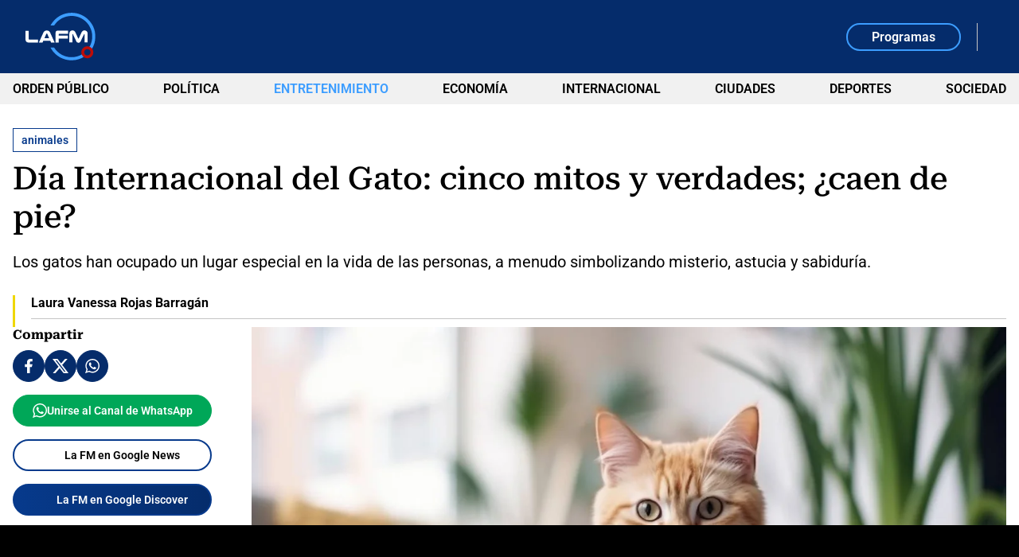

--- FILE ---
content_type: text/html; charset=utf-8
request_url: https://www.lafm.com.co/entretenimiento/dia-internacional-del-gato-cinco-mitos-y-verdades-335480
body_size: 17123
content:
<!DOCTYPE html>
<html lang="es">
<head>
    <title>D&#xED;a Internacional del Gato: cinco mitos y verdades</title>
    
    
    <link rel="preload" as="image" href="https://files.lafm.com.co/assets/public/2024-01/gato_0.jpg?w=1200" />
    
	
		<script type="text/javascript">
			window.trends = {
				'postId': '335480',
				'postDateTime': '2024-02-20 12:06:14',
				'trendType': 'lafm-s'
			}
		</script>
	


    
            <noscript>
                <link rel="stylesheet" href="https://files.lafm.com.co/__assets/assets/v0.0.0/desktop-news-BlB1GBcK.css" />
            </noscript>
            <link rel="preload" href="https://files.lafm.com.co/__assets/assets/v0.0.0/desktop-news-BlB1GBcK.css" as="style" />
                <style>
                    @font-face{font-family:Roboto;font-style:italic;font-weight:100 900;font-stretch:100%;font-display:swap;src:url(https://files.lafm.com.co/__assets/assets/v0.0.0/fonts/KFO5CnqEu92Fr1Mu53ZEC9_Vu3r1gIhOszmkC3kaWzU-B-UKatGS.woff2) format('woff2');unicode-range:U+0460-052F,U+1C80-1C8A,U+20B4,U+2DE0-2DFF,U+A640-A69F,U+FE2E-FE2F}@font-face{font-family:Roboto;font-style:italic;font-weight:100 900;font-stretch:100%;font-display:swap;src:url(https://files.lafm.com.co/__assets/assets/v0.0.0/fonts/KFO5CnqEu92Fr1Mu53ZEC9_Vu3r1gIhOszmkAnkaWzU-BQuZY0ec.woff2) format('woff2');unicode-range:U+0301,U+0400-045F,U+0490-0491,U+04B0-04B1,U+2116}@font-face{font-family:Roboto;font-style:italic;font-weight:100 900;font-stretch:100%;font-display:swap;src:url(https://files.lafm.com.co/__assets/assets/v0.0.0/fonts/KFO5CnqEu92Fr1Mu53ZEC9_Vu3r1gIhOszmkCnkaWzU-Cf6Wh-ak.woff2) format('woff2');unicode-range:U+1F00-1FFF}@font-face{font-family:Roboto;font-style:italic;font-weight:100 900;font-stretch:100%;font-display:swap;src:url(https://files.lafm.com.co/__assets/assets/v0.0.0/fonts/KFO5CnqEu92Fr1Mu53ZEC9_Vu3r1gIhOszmkBXkaWzU-NsgT4ukU.woff2) format('woff2');unicode-range:U+0370-0377,U+037A-037F,U+0384-038A,U+038C,U+038E-03A1,U+03A3-03FF}@font-face{font-family:Roboto;font-style:italic;font-weight:100 900;font-stretch:100%;font-display:swap;src:url(https://files.lafm.com.co/__assets/assets/v0.0.0/fonts/KFO5CnqEu92Fr1Mu53ZEC9_Vu3r1gIhOszmkenkaWzU-Dwush0cz.woff2) format('woff2');unicode-range:U+0302-0303,U+0305,U+0307-0308,U+0310,U+0312,U+0315,U+031A,U+0326-0327,U+032C,U+032F-0330,U+0332-0333,U+0338,U+033A,U+0346,U+034D,U+0391-03A1,U+03A3-03A9,U+03B1-03C9,U+03D1,U+03D5-03D6,U+03F0-03F1,U+03F4-03F5,U+2016-2017,U+2034-2038,U+203C,U+2040,U+2043,U+2047,U+2050,U+2057,U+205F,U+2070-2071,U+2074-208E,U+2090-209C,U+20D0-20DC,U+20E1,U+20E5-20EF,U+2100-2112,U+2114-2115,U+2117-2121,U+2123-214F,U+2190,U+2192,U+2194-21AE,U+21B0-21E5,U+21F1-21F2,U+21F4-2211,U+2213-2214,U+2216-22FF,U+2308-230B,U+2310,U+2319,U+231C-2321,U+2336-237A,U+237C,U+2395,U+239B-23B7,U+23D0,U+23DC-23E1,U+2474-2475,U+25AF,U+25B3,U+25B7,U+25BD,U+25C1,U+25CA,U+25CC,U+25FB,U+266D-266F,U+27C0-27FF,U+2900-2AFF,U+2B0E-2B11,U+2B30-2B4C,U+2BFE,U+3030,U+FF5B,U+FF5D,U+1D400-1D7FF,U+1EE00-1EEFF}@font-face{font-family:Roboto;font-style:italic;font-weight:100 900;font-stretch:100%;font-display:swap;src:url(https://files.lafm.com.co/__assets/assets/v0.0.0/fonts/KFO5CnqEu92Fr1Mu53ZEC9_Vu3r1gIhOszmkaHkaWzU-mQQU5nC4.woff2) format('woff2');unicode-range:U+0001-000C,U+000E-001F,U+007F-009F,U+20DD-20E0,U+20E2-20E4,U+2150-218F,U+2190,U+2192,U+2194-2199,U+21AF,U+21E6-21F0,U+21F3,U+2218-2219,U+2299,U+22C4-22C6,U+2300-243F,U+2440-244A,U+2460-24FF,U+25A0-27BF,U+2800-28FF,U+2921-2922,U+2981,U+29BF,U+29EB,U+2B00-2BFF,U+4DC0-4DFF,U+FFF9-FFFB,U+10140-1018E,U+10190-1019C,U+101A0,U+101D0-101FD,U+102E0-102FB,U+10E60-10E7E,U+1D2C0-1D2D3,U+1D2E0-1D37F,U+1F000-1F0FF,U+1F100-1F1AD,U+1F1E6-1F1FF,U+1F30D-1F30F,U+1F315,U+1F31C,U+1F31E,U+1F320-1F32C,U+1F336,U+1F378,U+1F37D,U+1F382,U+1F393-1F39F,U+1F3A7-1F3A8,U+1F3AC-1F3AF,U+1F3C2,U+1F3C4-1F3C6,U+1F3CA-1F3CE,U+1F3D4-1F3E0,U+1F3ED,U+1F3F1-1F3F3,U+1F3F5-1F3F7,U+1F408,U+1F415,U+1F41F,U+1F426,U+1F43F,U+1F441-1F442,U+1F444,U+1F446-1F449,U+1F44C-1F44E,U+1F453,U+1F46A,U+1F47D,U+1F4A3,U+1F4B0,U+1F4B3,U+1F4B9,U+1F4BB,U+1F4BF,U+1F4C8-1F4CB,U+1F4D6,U+1F4DA,U+1F4DF,U+1F4E3-1F4E6,U+1F4EA-1F4ED,U+1F4F7,U+1F4F9-1F4FB,U+1F4FD-1F4FE,U+1F503,U+1F507-1F50B,U+1F50D,U+1F512-1F513,U+1F53E-1F54A,U+1F54F-1F5FA,U+1F610,U+1F650-1F67F,U+1F687,U+1F68D,U+1F691,U+1F694,U+1F698,U+1F6AD,U+1F6B2,U+1F6B9-1F6BA,U+1F6BC,U+1F6C6-1F6CF,U+1F6D3-1F6D7,U+1F6E0-1F6EA,U+1F6F0-1F6F3,U+1F6F7-1F6FC,U+1F700-1F7FF,U+1F800-1F80B,U+1F810-1F847,U+1F850-1F859,U+1F860-1F887,U+1F890-1F8AD,U+1F8B0-1F8BB,U+1F8C0-1F8C1,U+1F900-1F90B,U+1F93B,U+1F946,U+1F984,U+1F996,U+1F9E9,U+1FA00-1FA6F,U+1FA70-1FA7C,U+1FA80-1FA89,U+1FA8F-1FAC6,U+1FACE-1FADC,U+1FADF-1FAE9,U+1FAF0-1FAF8,U+1FB00-1FBFF}@font-face{font-family:Roboto;font-style:italic;font-weight:100 900;font-stretch:100%;font-display:swap;src:url(https://files.lafm.com.co/__assets/assets/v0.0.0/fonts/KFO5CnqEu92Fr1Mu53ZEC9_Vu3r1gIhOszmkCXkaWzU-LqXHS6oa.woff2) format('woff2');unicode-range:U+0102-0103,U+0110-0111,U+0128-0129,U+0168-0169,U+01A0-01A1,U+01AF-01B0,U+0300-0301,U+0303-0304,U+0308-0309,U+0323,U+0329,U+1EA0-1EF9,U+20AB}@font-face{font-family:Roboto;font-style:italic;font-weight:100 900;font-stretch:100%;font-display:swap;src:url(https://files.lafm.com.co/__assets/assets/v0.0.0/fonts/KFO5CnqEu92Fr1Mu53ZEC9_Vu3r1gIhOszmkCHkaWzU-cqKqHPSO.woff2) format('woff2');unicode-range:U+0100-02BA,U+02BD-02C5,U+02C7-02CC,U+02CE-02D7,U+02DD-02FF,U+0304,U+0308,U+0329,U+1D00-1DBF,U+1E00-1E9F,U+1EF2-1EFF,U+2020,U+20A0-20AB,U+20AD-20C0,U+2113,U+2C60-2C7F,U+A720-A7FF}@font-face{font-family:Roboto;font-style:italic;font-weight:100 900;font-stretch:100%;font-display:swap;src:url(https://files.lafm.com.co/__assets/assets/v0.0.0/fonts/KFO5CnqEu92Fr1Mu53ZEC9_Vu3r1gIhOszmkBnka-HlDuTyNj.woff2) format('woff2');unicode-range:U+0000-00FF,U+0131,U+0152-0153,U+02BB-02BC,U+02C6,U+02DA,U+02DC,U+0304,U+0308,U+0329,U+2000-206F,U+20AC,U+2122,U+2191,U+2193,U+2212,U+2215,U+FEFF,U+FFFD}@font-face{font-family:Roboto;font-style:normal;font-weight:100 900;font-stretch:100%;font-display:swap;src:url(https://files.lafm.com.co/__assets/assets/v0.0.0/fonts/KFO7CnqEu92Fr1ME7kSn66aGLdTylUAMa3GUBGEe-3VVPul60.woff2) format('woff2');unicode-range:U+0460-052F,U+1C80-1C8A,U+20B4,U+2DE0-2DFF,U+A640-A69F,U+FE2E-FE2F}@font-face{font-family:Roboto;font-style:normal;font-weight:100 900;font-stretch:100%;font-display:swap;src:url(https://files.lafm.com.co/__assets/assets/v0.0.0/fonts/KFO7CnqEu92Fr1ME7kSn66aGLdTylUAMa3iUBGEe-B1tIhOr4.woff2) format('woff2');unicode-range:U+0301,U+0400-045F,U+0490-0491,U+04B0-04B1,U+2116}@font-face{font-family:Roboto;font-style:normal;font-weight:100 900;font-stretch:100%;font-display:swap;src:url(https://files.lafm.com.co/__assets/assets/v0.0.0/fonts/KFO7CnqEu92Fr1ME7kSn66aGLdTylUAMa3CUBGEe-DnPa8eh0.woff2) format('woff2');unicode-range:U+1F00-1FFF}@font-face{font-family:Roboto;font-style:normal;font-weight:100 900;font-stretch:100%;font-display:swap;src:url(https://files.lafm.com.co/__assets/assets/v0.0.0/fonts/KFO7CnqEu92Fr1ME7kSn66aGLdTylUAMa3-UBGEe-iaUSDqqS.woff2) format('woff2');unicode-range:U+0370-0377,U+037A-037F,U+0384-038A,U+038C,U+038E-03A1,U+03A3-03FF}@font-face{font-family:Roboto;font-style:normal;font-weight:100 900;font-stretch:100%;font-display:swap;src:url(https://files.lafm.com.co/__assets/assets/v0.0.0/fonts/KFO7CnqEu92Fr1ME7kSn66aGLdTylUAMawCUBGEe-CBNGtO38.woff2) format('woff2');unicode-range:U+0302-0303,U+0305,U+0307-0308,U+0310,U+0312,U+0315,U+031A,U+0326-0327,U+032C,U+032F-0330,U+0332-0333,U+0338,U+033A,U+0346,U+034D,U+0391-03A1,U+03A3-03A9,U+03B1-03C9,U+03D1,U+03D5-03D6,U+03F0-03F1,U+03F4-03F5,U+2016-2017,U+2034-2038,U+203C,U+2040,U+2043,U+2047,U+2050,U+2057,U+205F,U+2070-2071,U+2074-208E,U+2090-209C,U+20D0-20DC,U+20E1,U+20E5-20EF,U+2100-2112,U+2114-2115,U+2117-2121,U+2123-214F,U+2190,U+2192,U+2194-21AE,U+21B0-21E5,U+21F1-21F2,U+21F4-2211,U+2213-2214,U+2216-22FF,U+2308-230B,U+2310,U+2319,U+231C-2321,U+2336-237A,U+237C,U+2395,U+239B-23B7,U+23D0,U+23DC-23E1,U+2474-2475,U+25AF,U+25B3,U+25B7,U+25BD,U+25C1,U+25CA,U+25CC,U+25FB,U+266D-266F,U+27C0-27FF,U+2900-2AFF,U+2B0E-2B11,U+2B30-2B4C,U+2BFE,U+3030,U+FF5B,U+FF5D,U+1D400-1D7FF,U+1EE00-1EEFF}@font-face{font-family:Roboto;font-style:normal;font-weight:100 900;font-stretch:100%;font-display:swap;src:url(https://files.lafm.com.co/__assets/assets/v0.0.0/fonts/KFO7CnqEu92Fr1ME7kSn66aGLdTylUAMaxKUBGEe-Bm5C9Z0M.woff2) format('woff2');unicode-range:U+0001-000C,U+000E-001F,U+007F-009F,U+20DD-20E0,U+20E2-20E4,U+2150-218F,U+2190,U+2192,U+2194-2199,U+21AF,U+21E6-21F0,U+21F3,U+2218-2219,U+2299,U+22C4-22C6,U+2300-243F,U+2440-244A,U+2460-24FF,U+25A0-27BF,U+2800-28FF,U+2921-2922,U+2981,U+29BF,U+29EB,U+2B00-2BFF,U+4DC0-4DFF,U+FFF9-FFFB,U+10140-1018E,U+10190-1019C,U+101A0,U+101D0-101FD,U+102E0-102FB,U+10E60-10E7E,U+1D2C0-1D2D3,U+1D2E0-1D37F,U+1F000-1F0FF,U+1F100-1F1AD,U+1F1E6-1F1FF,U+1F30D-1F30F,U+1F315,U+1F31C,U+1F31E,U+1F320-1F32C,U+1F336,U+1F378,U+1F37D,U+1F382,U+1F393-1F39F,U+1F3A7-1F3A8,U+1F3AC-1F3AF,U+1F3C2,U+1F3C4-1F3C6,U+1F3CA-1F3CE,U+1F3D4-1F3E0,U+1F3ED,U+1F3F1-1F3F3,U+1F3F5-1F3F7,U+1F408,U+1F415,U+1F41F,U+1F426,U+1F43F,U+1F441-1F442,U+1F444,U+1F446-1F449,U+1F44C-1F44E,U+1F453,U+1F46A,U+1F47D,U+1F4A3,U+1F4B0,U+1F4B3,U+1F4B9,U+1F4BB,U+1F4BF,U+1F4C8-1F4CB,U+1F4D6,U+1F4DA,U+1F4DF,U+1F4E3-1F4E6,U+1F4EA-1F4ED,U+1F4F7,U+1F4F9-1F4FB,U+1F4FD-1F4FE,U+1F503,U+1F507-1F50B,U+1F50D,U+1F512-1F513,U+1F53E-1F54A,U+1F54F-1F5FA,U+1F610,U+1F650-1F67F,U+1F687,U+1F68D,U+1F691,U+1F694,U+1F698,U+1F6AD,U+1F6B2,U+1F6B9-1F6BA,U+1F6BC,U+1F6C6-1F6CF,U+1F6D3-1F6D7,U+1F6E0-1F6EA,U+1F6F0-1F6F3,U+1F6F7-1F6FC,U+1F700-1F7FF,U+1F800-1F80B,U+1F810-1F847,U+1F850-1F859,U+1F860-1F887,U+1F890-1F8AD,U+1F8B0-1F8BB,U+1F8C0-1F8C1,U+1F900-1F90B,U+1F93B,U+1F946,U+1F984,U+1F996,U+1F9E9,U+1FA00-1FA6F,U+1FA70-1FA7C,U+1FA80-1FA89,U+1FA8F-1FAC6,U+1FACE-1FADC,U+1FADF-1FAE9,U+1FAF0-1FAF8,U+1FB00-1FBFF}@font-face{font-family:Roboto;font-style:normal;font-weight:100 900;font-stretch:100%;font-display:swap;src:url(https://files.lafm.com.co/__assets/assets/v0.0.0/fonts/KFO7CnqEu92Fr1ME7kSn66aGLdTylUAMa3OUBGEe-24ctNiOc.woff2) format('woff2');unicode-range:U+0102-0103,U+0110-0111,U+0128-0129,U+0168-0169,U+01A0-01A1,U+01AF-01B0,U+0300-0301,U+0303-0304,U+0308-0309,U+0323,U+0329,U+1EA0-1EF9,U+20AB}@font-face{font-family:Roboto;font-style:normal;font-weight:100 900;font-stretch:100%;font-display:swap;src:url(https://files.lafm.com.co/__assets/assets/v0.0.0/fonts/KFO7CnqEu92Fr1ME7kSn66aGLdTylUAMa3KUBGEe-Dqr_DJ6L.woff2) format('woff2');unicode-range:U+0100-02BA,U+02BD-02C5,U+02C7-02CC,U+02CE-02D7,U+02DD-02FF,U+0304,U+0308,U+0329,U+1D00-1DBF,U+1E00-1E9F,U+1EF2-1EFF,U+2020,U+20A0-20AB,U+20AD-20C0,U+2113,U+2C60-2C7F,U+A720-A7FF}@font-face{font-family:Roboto;font-style:normal;font-weight:100 900;font-stretch:100%;font-display:swap;src:url(https://files.lafm.com.co/__assets/assets/v0.0.0/fonts/KFO7CnqEu92Fr1ME7kSn66aGLdTylUAMa3yUBA-CHnqiQTt.woff2) format('woff2');unicode-range:U+0000-00FF,U+0131,U+0152-0153,U+02BB-02BC,U+02C6,U+02DA,U+02DC,U+0304,U+0308,U+0329,U+2000-206F,U+20AC,U+2122,U+2191,U+2193,U+2212,U+2215,U+FEFF,U+FFFD}@font-face{font-family:'Roboto Serif';font-style:italic;font-weight:100 900;font-stretch:100%;font-display:swap;src:url(https://files.lafm.com.co/__assets/assets/v0.0.0/fonts/R705jywflP6FLr3gZx7K8UyEVQnyR1E7VN-f51xYuGCQepO9CRLLcmv0wAqC-w8kpEzi-QgM6SVM7.woff2) format('woff2');unicode-range:U+0460-052F,U+1C80-1C8A,U+20B4,U+2DE0-2DFF,U+A640-A69F,U+FE2E-FE2F}@font-face{font-family:'Roboto Serif';font-style:italic;font-weight:100 900;font-stretch:100%;font-display:swap;src:url(https://files.lafm.com.co/__assets/assets/v0.0.0/fonts/R705jywflP6FLr3gZx7K8UyEVQnyR1E7VN-f51xYuGCQepO9CRLLcmv0wAqC-wYkpEzi-C1q6CCsV.woff2) format('woff2');unicode-range:U+0301,U+0400-045F,U+0490-0491,U+04B0-04B1,U+2116}@font-face{font-family:'Roboto Serif';font-style:italic;font-weight:100 900;font-stretch:100%;font-display:swap;src:url(https://files.lafm.com.co/__assets/assets/v0.0.0/fonts/R705jywflP6FLr3gZx7K8UyEVQnyR1E7VN-f51xYuGCQepO9CRLLcmv0wAqC-w0kpEzi-CBths53y.woff2) format('woff2');unicode-range:U+0102-0103,U+0110-0111,U+0128-0129,U+0168-0169,U+01A0-01A1,U+01AF-01B0,U+0300-0301,U+0303-0304,U+0308-0309,U+0323,U+0329,U+1EA0-1EF9,U+20AB}@font-face{font-family:'Roboto Serif';font-style:italic;font-weight:100 900;font-stretch:100%;font-display:swap;src:url(https://files.lafm.com.co/__assets/assets/v0.0.0/fonts/R705jywflP6FLr3gZx7K8UyEVQnyR1E7VN-f51xYuGCQepO9CRLLcmv0wAqC-wwkpEzi-ChoiTxwB.woff2) format('woff2');unicode-range:U+0100-02BA,U+02BD-02C5,U+02C7-02CC,U+02CE-02D7,U+02DD-02FF,U+0304,U+0308,U+0329,U+1D00-1DBF,U+1E00-1E9F,U+1EF2-1EFF,U+2020,U+20A0-20AB,U+20AD-20C0,U+2113,U+2C60-2C7F,U+A720-A7FF}@font-face{font-family:'Roboto Serif';font-style:italic;font-weight:100 900;font-stretch:100%;font-display:swap;src:url(https://files.lafm.com.co/__assets/assets/v0.0.0/fonts/R705jywflP6FLr3gZx7K8UyEVQnyR1E7VN-f51xYuGCQepO9CRLLcmv0wAqC-wIkpA-Bs-uwrH4.woff2) format('woff2');unicode-range:U+0000-00FF,U+0131,U+0152-0153,U+02BB-02BC,U+02C6,U+02DA,U+02DC,U+0304,U+0308,U+0329,U+2000-206F,U+20AC,U+2122,U+2191,U+2193,U+2212,U+2215,U+FEFF,U+FFFD}@font-face{font-family:'Roboto Serif';font-style:normal;font-weight:100 900;font-stretch:100%;font-display:swap;src:url(https://files.lafm.com.co/__assets/assets/v0.0.0/fonts/R707jywflP6FLr3gZx7K8UyuXDs9zVwDmXCb8lxYgmuimXPEWoRldX48gtLKywA8oA-BaSB-d5J.woff2) format('woff2');unicode-range:U+0460-052F,U+1C80-1C8A,U+20B4,U+2DE0-2DFF,U+A640-A69F,U+FE2E-FE2F}@font-face{font-family:'Roboto Serif';font-style:normal;font-weight:100 900;font-stretch:100%;font-display:swap;src:url(https://files.lafm.com.co/__assets/assets/v0.0.0/fonts/R707jywflP6FLr3gZx7K8UyuXDs9zVwDmXCb8lxYgmuimXPEWoRldX48gtLDywA8oA-C5r5YN1i.woff2) format('woff2');unicode-range:U+0301,U+0400-045F,U+0490-0491,U+04B0-04B1,U+2116}@font-face{font-family:'Roboto Serif';font-style:normal;font-weight:100 900;font-stretch:100%;font-display:swap;src:url(https://files.lafm.com.co/__assets/assets/v0.0.0/fonts/R707jywflP6FLr3gZx7K8UyuXDs9zVwDmXCb8lxYgmuimXPEWoRldX48gtLIywA8oA-CPO3nJDO.woff2) format('woff2');unicode-range:U+0102-0103,U+0110-0111,U+0128-0129,U+0168-0169,U+01A0-01A1,U+01AF-01B0,U+0300-0301,U+0303-0304,U+0308-0309,U+0323,U+0329,U+1EA0-1EF9,U+20AB}@font-face{font-family:'Roboto Serif';font-style:normal;font-weight:100 900;font-stretch:100%;font-display:swap;src:url(https://files.lafm.com.co/__assets/assets/v0.0.0/fonts/R707jywflP6FLr3gZx7K8UyuXDs9zVwDmXCb8lxYgmuimXPEWoRldX48gtLJywA8oA-BZ3zpMiW.woff2) format('woff2');unicode-range:U+0100-02BA,U+02BD-02C5,U+02C7-02CC,U+02CE-02D7,U+02DD-02FF,U+0304,U+0308,U+0329,U+1D00-1DBF,U+1E00-1E9F,U+1EF2-1EFF,U+2020,U+20A0-20AB,U+20AD-20C0,U+2113,U+2C60-2C7F,U+A720-A7FF}@font-face{font-family:'Roboto Serif';font-style:normal;font-weight:100 900;font-stretch:100%;font-display:swap;src:url(https://files.lafm.com.co/__assets/assets/v0.0.0/fonts/R707jywflP6FLr3gZx7K8UyuXDs9zVwDmXCb8lxYgmuimXPEWoRldX48gtLHywA-Bz8Ox1bI.woff2) format('woff2');unicode-range:U+0000-00FF,U+0131,U+0152-0153,U+02BB-02BC,U+02C6,U+02DA,U+02DC,U+0304,U+0308,U+0329,U+2000-206F,U+20AC,U+2122,U+2191,U+2193,U+2212,U+2215,U+FEFF,U+FFFD}@font-face{font-family:'Roboto Slab';font-style:normal;font-weight:100 900;font-display:swap;src:url(https://files.lafm.com.co/__assets/assets/v0.0.0/fonts/BngMUXZYTXPIvIBgJJSb6ufA5qW54A-BH54svm2.woff2) format('woff2');unicode-range:U+0460-052F,U+1C80-1C8A,U+20B4,U+2DE0-2DFF,U+A640-A69F,U+FE2E-FE2F}@font-face{font-family:'Roboto Slab';font-style:normal;font-weight:100 900;font-display:swap;src:url(https://files.lafm.com.co/__assets/assets/v0.0.0/fonts/BngMUXZYTXPIvIBgJJSb6ufJ5qW54A-BzUUW08o.woff2) format('woff2');unicode-range:U+0301,U+0400-045F,U+0490-0491,U+04B0-04B1,U+2116}@font-face{font-family:'Roboto Slab';font-style:normal;font-weight:100 900;font-display:swap;src:url(https://files.lafm.com.co/__assets/assets/v0.0.0/fonts/BngMUXZYTXPIvIBgJJSb6ufB5qW54A-BuTi-Xi5.woff2) format('woff2');unicode-range:U+1F00-1FFF}@font-face{font-family:'Roboto Slab';font-style:normal;font-weight:100 900;font-display:swap;src:url(https://files.lafm.com.co/__assets/assets/v0.0.0/fonts/BngMUXZYTXPIvIBgJJSb6ufO5qW54A-CGMhFIa2.woff2) format('woff2');unicode-range:U+0370-0377,U+037A-037F,U+0384-038A,U+038C,U+038E-03A1,U+03A3-03FF}@font-face{font-family:'Roboto Slab';font-style:normal;font-weight:100 900;font-display:swap;src:url(https://files.lafm.com.co/__assets/assets/v0.0.0/fonts/BngMUXZYTXPIvIBgJJSb6ufC5qW54A-o378VNJM.woff2) format('woff2');unicode-range:U+0102-0103,U+0110-0111,U+0128-0129,U+0168-0169,U+01A0-01A1,U+01AF-01B0,U+0300-0301,U+0303-0304,U+0308-0309,U+0323,U+0329,U+1EA0-1EF9,U+20AB}@font-face{font-family:'Roboto Slab';font-style:normal;font-weight:100 900;font-display:swap;src:url(https://files.lafm.com.co/__assets/assets/v0.0.0/fonts/BngMUXZYTXPIvIBgJJSb6ufD5qW54A-DFXT9gkm.woff2) format('woff2');unicode-range:U+0100-02BA,U+02BD-02C5,U+02C7-02CC,U+02CE-02D7,U+02DD-02FF,U+0304,U+0308,U+0329,U+1D00-1DBF,U+1E00-1E9F,U+1EF2-1EFF,U+2020,U+20A0-20AB,U+20AD-20C0,U+2113,U+2C60-2C7F,U+A720-A7FF}@font-face{font-family:'Roboto Slab';font-style:normal;font-weight:100 900;font-display:swap;src:url(https://files.lafm.com.co/__assets/assets/v0.0.0/fonts/BngMUXZYTXPIvIBgJJSb6ufN5qU-NGSZfXMW.woff2) format('woff2');unicode-range:U+0000-00FF,U+0131,U+0152-0153,U+02BB-02BC,U+02C6,U+02DA,U+02DC,U+0304,U+0308,U+0329,U+2000-206F,U+20AC,U+2122,U+2191,U+2193,U+2212,U+2215,U+FEFF,U+FFFD}
                </style>
    
    <meta charset="utf-8" />
<meta http-equiv="x-ua-compatible" content="ie=edge">
<meta name="viewport" content="width=device-width, initial-scale=1.0">
<meta name="author" content="La FM" />
<meta name="version" content="0.0.37.0" />
	<meta name="description" content="Los gatos han ocupado un lugar especial en la vida de las personas, a menudo simbolizando misterio, astucia y sabidur&#xED;a." />
	<meta name="keywords" content="animales" />
	<meta name="news_keywords" content="animales" />
	<link href="https://www.lafm.com.co/entretenimiento/dia-internacional-del-gato-cinco-mitos-y-verdades-335480" rel="canonical">

	<link rel="amphtml" href="https://amp.lafm.com.co/entretenimiento/dia-internacional-del-gato-cinco-mitos-y-verdades-335480">
	<meta name="robots" content="index, follow, max-image-preview:large">
		<meta name="googlebot" content="index, follow">

            <meta name="twitter:card" content="summary_large_image" />
            <meta name="twitter:site" content="@lafm" />
            <meta name="twitter:creator" content="@lafm" />
            <meta name="twitter:title" content="D&#xED;a Internacional del Gato: cinco mitos y verdades; &#xBF;caen de pie?" />
            <meta name="twitter:description" content="Los gatos han ocupado un lugar especial en la vida de las personas, a menudo simbolizando misterio, astucia y sabidur&#xED;a." />
            <meta name="twitter:image" content="https://files.lafm.com.co/assets/public/2024-01/gato_0.jpg?w=1280" />

    <meta property="og:site_name" content="La FM">
    <meta property="og:title" content="D&#xED;a Internacional del Gato: cinco mitos y verdades; &#xBF;caen de pie?" />
    <meta property="og:type" content="article" />
    <meta property="og:url" content="https://www.lafm.com.co/entretenimiento/dia-internacional-del-gato-cinco-mitos-y-verdades-335480" />
    <meta property="og:image" content="https://files.lafm.com.co/assets/public/2024-01/gato_0.jpg?w=1280" />
    <meta property="og:image:type" content="image/jpeg" />
    <meta property="og:image:alt" content="D&#xED;a Internacional del Gato: cinco mitos y verdades; &#xBF;caen de pie?" />
    <meta property="og:image:width" content="1280" />
    <meta property="og:image:height" content="748" />
    <meta property="og:description" content="Los gatos han ocupado un lugar especial en la vida de las personas, a menudo simbolizando misterio, astucia y sabidur&#xED;a." />
    <meta property="og:locale" content="es_CO" />
    <!--Whatsapp-->
    <meta property="og:image" content="https://files.lafm.com.co/assets/public/2024-01/gato_0.jpg?w=400&amp;r=1_1" />
    <meta property="og:image:type" content="image/jpeg" />



<link rel="apple-touch-icon" sizes="180x180" href="https://files.lafm.com.co/__assets/favicon/apple-touch-icon.png" />
<link rel="shortcut icon" href="https://files.lafm.com.co/__assets/favicon/favicon.ico" />
<link rel="icon" type="image/svg+xml" href="https://files.lafm.com.co/__assets/favicon/favicon.svg" />

    <meta property="article:published_time" content="2024-02-20T12:06:14.0000000&#x2B;00:00" />
    <meta property="article:modified_time" content="2024-02-20T12:07:39.0000000&#x2B;00:00" />
        <meta property="mrf:authors" content="Laura Vanessa Rojas Barragán" />
        <meta property="mrf:tags" content="contentType:Artículo;tags:animales" />
        <meta property="mrf:sections" content="Entretenimiento">


	<script type="application/ld&#x2B;json">
		{"@id":"https://www.lafm.com.co/#publisher","name":"La FM","logo":{"url":"https://files.lafm.com.co/img/lafm-logo-post.jpg","width":89,"height":60,"@context":"http://schema.org","@type":"ImageObject"},"url":"https://www.lafm.com.co","sameAs":["https://www.facebook.com/lafmcolombia","https://www.youtube.com/channel/UC6GkkHjigCzoVgvtYg8UB9g","https://x.com/lafm","https://www.instagram.com/lafmoficial","https://www.linkedin.com/company/la-fm"],"address":{"streetAddress":"Calle 37 # 13a-19","addressLocality":"Bogotá D.C","postalCode":"110311","addressRegion":"Bogotá D.C","addressCountry":"CO","@context":"http://schema.org","@type":"PostalAddress"},"@context":"http://schema.org","@type":"NewsMediaOrganization"}
	</script>
	<script type="application/ld&#x2B;json">
		{"itemListElement":[{"position":1,"name":"Entretenimiento","item":"https://www.lafm.com.co/entretenimiento","@context":"http://schema.org","@type":"ListItem"},{"position":2,"name":"Día Internacional del Gato: cinco mitos y verdades; ¿caen de pie?","@context":"http://schema.org","@type":"ListItem"}],"@context":"http://schema.org","@type":"BreadcrumbList"}
	</script>
	<script type="application/ld&#x2B;json">
		{"headline":"Día Internacional del Gato: cinco mitos y verdades; ¿caen de pie?","articleSection":"Entretenimiento","datePublished":"2024-02-20T12:06:14+00:00","dateModified":"2024-02-20T12:07:39+00:00","description":"Los gatos han ocupado un lugar especial en la vida de las personas, a menudo simbolizando misterio, astucia y sabiduría.","publisher":{"@id":"https://www.lafm.com.co/#publisher"},"image":[{"url":"https://files.lafm.com.co/assets/public/2024-01/gato_0.jpg","width":1300,"height":760,"caption":"Freepik","@context":"http://schema.org","@type":"ImageObject"},{"url":"https://files.lafm.com.co/assets/public/2024-01/gato_0.jpg?r=4_3","width":1013,"height":760,"caption":"Freepik","@context":"http://schema.org","@type":"ImageObject"},{"url":"https://files.lafm.com.co/assets/public/2024-01/gato_0.jpg?r=1_1","width":760,"height":760,"caption":"Freepik","@context":"http://schema.org","@type":"ImageObject"}],"author":[{"name":"Laura Vanessa Rojas Barragán","url":"https://www.lafm.com.co/autores/laura-vanessa-rojas-barragan-240065","@context":"http://schema.org","@type":"Person"}],"wordCount":441,"url":"https://www.lafm.com.co/entretenimiento/dia-internacional-del-gato-cinco-mitos-y-verdades-335480","mainEntityOfPage":"https://www.lafm.com.co/entretenimiento/dia-internacional-del-gato-cinco-mitos-y-verdades-335480","speakable":{"xPath":["/html/head/title","/html/head/meta[@name='description']/@content"],"@context":"http://schema.org","@type":"SpeakableSpecification"},"@context":"http://schema.org","@type":"NewsArticle"}
	</script>

    <script src="//i.e-planning.net/layers/hbdfp.js" id="hbepl" data-isv="us.img.e-planning.net" data-sv="ads.us.e-planning.net" data-ci="2a4fe" data-proxy=true></script>

            <script>
            dataLayer = [{
                'isMobile': false,
                'postId': '335480',
                'postDateTime': '2024-02-20 12:06:14',
            }];
        </script>
<!-- Google Tag Manager -->
<script>
    (function (w, d, s, l, i) {
        w[l] = w[l] || []; w[l].push({
            'gtm.start':
                new Date().getTime(), event: 'gtm.js'
        }); var f = d.getElementsByTagName(s)[0],
            j = d.createElement(s), dl = l != 'dataLayer' ? '&l=' + l : ''; j.async = true; j.src =
                'https://www.googletagmanager.com/gtm.js?id=' + i + dl; f.parentNode.insertBefore(j, f);
    })(window, document, 'script', 'dataLayer', 'GTM-58HN4MLH');</script>
<!-- End Google Tag Manager -->
    <script>
        var youtubeIframeReady = false;
        function onYouTubeIframeAPIReady() {
            youtubeIframeReady = true;
        }
    </script>
</head>
<body>
        <!-- Google Tag Manager (noscript) -->
        <noscript>
            <iframe src="https://www.googletagmanager.com/ns.html?id=GTM-58HN4MLH"
                    height="0" width="0" style="display:none;visibility:hidden" title="ga"></iframe>
        </noscript>
        <!-- End Google Tag Manager (noscript) -->
    <style id="loading-styles">
	.loading_screen {
		background: linear-gradient(to bottom, #f9f9f9 10%, #eeeff3 100%);
		left: 0;
		height: 100%;
		position: fixed;
		top: 0;
		width: 100%;
		z-index: 10000;
		display: flex;
		flex-direction: column;
		justify-content: center;
		align-items: center;
	}

	.loader svg {
		width: 160px;
		height: 110px;
		padding: 2px;
		background: transparent;
	}

		.loader svg .cls-1 {
			animation: pulse-fill-cls1 1.5s infinite;
		}

		.loader svg .cls-2 {
			animation: pulse-fill-cls2 1.5s infinite;
		}

		.loader svg .cls-3 {
			animation: pulse-fill-cls3 1.5s infinite;
		}

	@keyframes pulse-fill-cls1 {
		0%, 100% {
			fill: #3c9dff;
		}

		50% {
			fill: #90caff;
		}
	}

	@keyframes pulse-fill-cls2 {
		0%, 100% {
			fill: #073a8c;
		}

		50% {
			fill: #4a6fb3;
		}
	}

	@keyframes pulse-fill-cls3 {
		0%, 100% {
			fill: #be0c07;
		}

		50% {
			fill: #ff6f60;
		}
	}

</style>
<style id="hide-principal">
	#principal-html {
		display: none;
	}
</style>

<div class="loading_screen">
	<div class="loader">
		<svg id="Layer_1" data-name="Layer 1" xmlns="http://www.w3.org/2000/svg" viewBox="0 0 500.1 340.3">
			<g>
				<path class="cls-2" d="M27.6,213.5c-5.2,0-9.5-.6-13.1-1.7-3.5-1.1-6.4-2.8-8.5-5.1-2.1-2.3-3.6-5.2-4.6-8.6-.9-3.5-1.4-7.5-1.4-12.1v-57h22.8v54.9c0,3.1.5,5.2,1.6,6.3,1,1.1,3,1.7,5.9,1.7h58.7v21.6H27.6Z" />
				<path class="cls-2" d="M207.2,209.7c.3.7.6,1.3.8,1.9s.4,1.2.6,1.9h-25.5c-.2-.6-.3-1.1-.5-1.6s-.3-.9-.5-1.3l-4.5-10.3h-50l-4.4,10.1c-.2.5-.3,1-.5,1.5s-.3,1-.4,1.5h-26.2c.2-.7.4-1.3.6-1.9s.5-1.2.8-1.9l30.3-67.1c2.4-5.3,5.6-9.2,9.5-11.8s8.9-3.9,15-3.9,10.9,1.3,14.8,3.9c4,2.6,7.2,6.5,9.6,11.8l30.5,67.2ZM169.3,181.7l-13-30.3c-.4-.9-1-1.6-1.6-2-.7-.4-1.4-.6-2.3-.6-.8,0-1.5.2-2.1.6-.7.4-1.2,1.1-1.6,2.1l-12.9,30.3h33.5v-.1Z" />
			</g>
			<g>
				<path class="cls-2" d="M304.2,128v22.4h-62.8c-2.3,0-3.5,1.3-3.5,3.8v9.1h65.9v21h-65.9v28.3h-22.6v-69.1c0-10.3,5.1-15.5,15.3-15.5h73.6Z" />
				<path class="cls-2" d="M379.1,214.3c-3,0-5.8-.6-8.4-1.9-2.6-1.2-4.5-3.2-5.9-5.9l-25.6-53.2c-.3-.7-.8-1-1.6-1-.5,0-1,.2-1.4.6-.4.4-.6.9-.6,1.7v57.9h-21.8v-61.9c0-4.8.7-8.7,2.1-11.8s3.3-5.6,5.8-7.6c1.9-1.5,4.1-2.7,6.6-3.7s5.2-1.4,8.2-1.4c5.3,0,9.7,1.5,13.1,4.4s6.2,6.7,8.3,11.4l19.1,41.5c.4,1.1,1.1,1.6,2.1,1.6s1.7-.5,2.1-1.6l19.1-41.5c2.2-4.7,4.9-8.5,8.3-11.4,3.3-2.9,7.7-4.4,13.1-4.4,3,0,5.7.5,8.2,1.4,2.5,1,4.6,2.2,6.6,3.7,2.5,2,4.4,4.5,5.8,7.6s2.1,7,2.1,11.8v61.9h-21.8v-57.9c0-.8-.2-1.3-.6-1.7s-.9-.6-1.4-.6c-.8,0-1.4.3-1.6,1l-25.6,53.2c-1.3,2.7-3.3,4.6-5.9,5.9-2.6,1.3-5.4,1.9-8.4,1.9Z" />
			</g>
			<g>
				<path class="cls-1" d="M420,304.9c-3.1-3.1-5.4-6.7-7-10.7l-.6-1.5-1.4.9c-24.1,15.9-52.2,24.3-81.2,24.3-50.6,0-97.1-25.4-124.4-68.1l-.4-.6h-25.9l1,1.9c1.8,3.3,3.5,6.3,5.3,9.1,31.4,50.1,85.4,80.1,144.4,80.1,34.1,0,67-10.1,95.2-29.2l1.6-1.1-1.7-1.1c-1.7-1-3.4-2.4-4.9-4Z" />
				<path class="cls-1" d="M329.8,0c-29.8,0-59,7.8-84.7,22.5-24.9,14.3-45.9,34.8-60.8,59.3-1.3,2.2-2.6,4.5-4.2,7.3l-1.1,2h25.9l.4-.6c27.3-42.6,73.8-68.1,124.5-68.1,81.5,0,147.8,66.3,147.8,147.8,0,29-8.4,57-24.3,81.2l-.9,1.4,1.5.6c4,1.6,7.6,4,10.7,7,1.5,1.5,2.9,3.2,4.1,5.1l1.1,1.7,1.1-1.6c19.1-28.2,29.2-61.1,29.2-95.2,0-94.1-76.4-170.4-170.3-170.4Z" />
			</g>
			<path class="cls-3" d="M442.3,325.4c-11,0-21.9-4.2-30.2-12.5-8.1-8.1-12.5-18.8-12.5-30.2s4.4-22.2,12.5-30.2c16.7-16.7,43.8-16.7,60.5,0,8.1,8.1,12.5,18.8,12.5,30.2s-4.4,22.2-12.5,30.2c-8.4,8.3-19.4,12.5-30.3,12.5ZM442.3,259.7c-5.9,0-11.8,2.2-16.2,6.7-4.3,4.3-6.7,10.1-6.7,16.2s2.4,11.9,6.7,16.2h0c9,9,23.5,9,32.5,0,4.3-4.3,6.7-10.1,6.7-16.2s-2.4-11.9-6.7-16.2c-4.6-4.5-10.5-6.7-16.3-6.7Z" />
		</svg>
	</div>
</div>
<script>
	var loadingRemoved = false;
	var cleanLoading = function () {
		if (!loadingRemoved) {
			loadingRemoved = true;
			document.getElementById('hide-principal').remove();
			document.getElementsByClassName('loading_screen')[0].remove();
		}
	}
</script>
    <div id="principal-html" class="news-page">
        

    <header v-bind:class="{ 'on-top': isSearchBoxOpen }" data-mrf-recirculation="Header">
        <div class="top">
            <a class="home-link" href="/" aria-label="Ir a Inicio">
                <img class="logo" src="https://files.lafm.com.co/media/logos/2025/10/23/210528/logo-fm-white.svg" alt="Logo La FM" width="0" height="0" />
            </a>
            <div class="actions">
                <a class="btn third" href="/programas" aria-label="Ir a la Sección de Programas">Programas</a>
                <hr class="v" />
                <search-box url="https://files.lafm.com.co/media/logos/2025/10/23/210528/logo-fm-white.svg" :width=0 :height="0"></search-box>
            </div>
        </div>
            <nav class="nav-sections" aria-label="Main Navigation">
                <ul class="menu container">
                        <li>
                            <a href="https://www.lafm.com.co/orden-publico" class=" category-header">Orden P&#xFA;blico</a>
                        </li>
                        <li>
                            <a href="https://www.lafm.com.co/politica" class=" category-header">Pol&#xED;tica</a>
                        </li>
                        <li>
                            <a href="https://www.lafm.com.co/entretenimiento" class="active category-header">Entretenimiento</a>
                        </li>
                        <li>
                            <a href="https://www.lafm.com.co/economia" class=" category-header">Econom&#xED;a</a>
                        </li>
                        <li>
                            <a href="https://www.lafm.com.co/internacional" class=" category-header">Internacional</a>
                        </li>
                        <li>
                            <a href="https://www.lafm.com.co/ciudades" class=" category-header">Ciudades</a>
                        </li>
                        <li>
                            <a href="https://www.lafm.com.co/deportes" class=" category-header">Deportes</a>
                        </li>
                        <li>
                            <a href="https://www.lafm.com.co/sociedad" class=" category-header">Sociedad </a>
                        </li>

                </ul>
            </nav>
        <breaking-news></breaking-news>
    </header>
    <header v-bind:class="{ show: scrollPosition > 131, 'on-top': isSearchBoxOpen }" class="fixed" data-mrf-recirculation="Header">
        <div class="top">
            <div class="wrap">
                <a class="home-link" href="/" aria-label="Ir a Inicio">
                    <img class="logo" src="https://files.lafm.com.co/media/logos/2025/10/23/210528/logo-fm-white.svg" alt="Logo La FM" width="0" height="0" />
                </a>
                <format-date class="date" :format="'MMMM DD, YYYY'"></format-date>
            </div>
                <nav class="breadcrumb" aria-label="Breadcrumb">
                    <ul class="breadcrumb-items">
                            <li>
                                <a href="/">INICIO</a>
                            </li>
                            <li>
                                <a href="/entretenimiento">Entretenimiento</a>
                            </li>
                        <li>
                            <span title="D&#xED;a Internacional del Gato: cinco mitos y verdades; &#xBF;caen de pie?">
                                D&#xED;a Internacional del Gato: cinco mitos y verdades; &#xBF;caen de pie?
                            </span>
                        </li>
                    </ul>
                </nav>
            <button v-if="isGalleryOpen" @click="setGalleryIdx()" aria-label="Cerrar Detalle de Galería">
                <svg class="icon-close" width="1024" height="1024" viewBox="0 0 1024 1024" preserveAspectRatio="xMinYMin" aria-hidden="true" focusable="false"><use href="/ui/v3/icons.svg#icon-close"></use></svg>
            </button>
            <div class="actions" v-else>
                <a class="shows-url" href="/programas" aria-label="Ir a la Sección de Programas">Programas</a>
                <hr class="v" />
                <search-box url="https://files.lafm.com.co/media/logos/2025/10/23/210528/logo-fm-white.svg" :width=0 :height="0"></search-box>
            </div>
        </div>
            <div class="progress-bar" v-if="!isGalleryOpen">
                <div class="progress" :style="{ width: articleBottom + '%'}"></div>
            </div>
        <breaking-news></breaking-news>
    </header>

        
        <main class="wrapper-main">
            

<div class="container news-opening" data-mrf-recirculation="Apertura de Noticia">
    
<div class="complete-kicker">
    

    
        <a class="kicker" href="/noticias/animales">
            <span class="kicker-title">animales</span>
        </a>

</div>
    <h1 class="title">D&#xED;a Internacional del Gato: cinco mitos y verdades; &#xBF;caen de pie?</h1>
        <div class="l">Los gatos han ocupado un lugar especial en la vida de las personas, a menudo simbolizando misterio, astucia y sabidur&#xED;a.</div>

<div class="author-date yellow-border">
		<div class="author">

				<a href="/autores/laura-vanessa-rojas-barragan-240065">Laura Vanessa Rojas Barrag&#xE1;n</a>

		</div>
		<hr />
	<format-date :date="1708430774000" format="MMMM DD, YYYY - h:mm a"></format-date>
</div></div>

<div class="container news-fold" data-mrf-recirculation="Cuerpo de Noticia">
    
<div class="col-1" v-bind:class="{'has-breaking-news': breakingNewsActive}">
    <div class="sticky">
        
    <div class="news-share">
        <strong>Compartir</strong>
        <ul>
            <li>
                <a href="https://www.facebook.com/share.php?display=page&amp;u=https%3A%2F%2Fwww.lafm.com.co%2Fentretenimiento%2Fdia-internacional-del-gato-cinco-mitos-y-verdades-335480" target="_blank" rel="nofollow" class="btn circle" aria-label="Compartir en Facebook">
                    <svg class="icon-facebook" width="573" height="1024" viewBox="0 0 573 1024" preserveAspectRatio="xMinYMin" aria-hidden="true" focusable="false"><use href="/ui/v3/icons.svg#icon-facebook"></use></svg>
                </a>
            </li>
            <li>
                <a href="https://x.com/intent/tweet?text=D%C3%ADa&#x2B;Internacional&#x2B;del&#x2B;Gato%3A&#x2B;cinco&#x2B;mitos&#x2B;y&#x2B;verdades%3B&#x2B;%C2%BFcaen&#x2B;de&#x2B;pie%3F&amp;url=https%3A%2F%2Fwww.lafm.com.co%2Fentretenimiento%2Fdia-internacional-del-gato-cinco-mitos-y-verdades-335480&amp;via=lafm" target="_blank" rel="nofollow" class="btn circle" aria-label="Compartir en X">
                    <svg class="icon-x" width="1147" height="1024" viewBox="0 0 1147 1024" preserveAspectRatio="xMinYMin" aria-hidden="true" focusable="false"><use href="/ui/v3/icons.svg#icon-x"></use></svg>
                </a>
            </li>
            <li>
                <a href="https://wa.me/?text=Art%C3%ADculo&#x2B;D%C3%ADa&#x2B;Internacional&#x2B;del&#x2B;Gato%3A&#x2B;cinco&#x2B;mitos&#x2B;y&#x2B;verdades%3B&#x2B;%C2%BFcaen&#x2B;de&#x2B;pie%3F&#x2B;-&#x2B;https%3A%2F%2Fwww.lafm.com.co%2Fentretenimiento%2Fdia-internacional-del-gato-cinco-mitos-y-verdades-335480" target="_blank" rel="nofollow" class="btn circle" aria-label="Compartir en WhatsApp">
                    <svg class="icon-whatsapp" width="1024" height="1024" viewBox="0 0 1024 1024" preserveAspectRatio="xMinYMin" aria-hidden="true" focusable="false"><use href="/ui/v3/icons.svg#icon-whatsapp"></use></svg>
                </a>
            </li>
        </ul>
    </div>

            <a href="https://whatsapp.com/channel/0029VZzQ3Di1yT1znn0FkD2l" target="_blank" rel="nofollow" class="whatsapp">
                <svg class="icon-whatsapp" width="1024" height="1024" viewBox="0 0 1024 1024" preserveAspectRatio="xMinYMin" aria-hidden="true" focusable="false"><use href="/ui/v3/icons.svg#icon-whatsapp"></use></svg>
                Unirse al Canal de WhatsApp
            </a>
            <a href="https://news.google.com/publications/CAAqJQgKIh9DQklTRVFnTWFnMEtDMnhoWm0wdVkyOXRMbU52S0FBUAE?ceid=US:es-419&amp;oc=3" target="_blank" rel="nofollow" class="google-news">
                <img class="lazyload"
     width="32"
     height="32"
     src="data:image/svg+xml,%3Csvg xmlns='http://www.w3.org/2000/svg' viewBox='0 0 32 32'%3E%3C/svg%3E"
     data-src="https://files.lafm.com.co/__assets/images/googlenews.svg"
     alt="Google News Icon" />
                La FM en Google News
            </a>
            <a href="https://profile.google.com/cp/CgovbS8wZ3R3d2x5" target="_blank" rel="nofollow" class="google-news discover">
                <img class="lazyload"
     width="32"
     height="32"
     src="data:image/svg+xml,%3Csvg xmlns='http://www.w3.org/2000/svg' viewBox='0 0 32 32'%3E%3C/svg%3E"
     data-src="https://files.lafm.com.co/__assets/images/googlenews.svg"
     alt="Google News Icon" />
                La FM en Google Discover
            </a>
        <div id="gpt-ad-34" class="ad skyscraper"></div>
    </div>
</div>
        <div class="video-image">

<figure class="news-image">
    
    <img alt="Gato" src="https://files.lafm.com.co/assets/public/2024-01/gato_0.jpg?w=1200"
        src="data:image/svg+xml,%3Csvg xmlns='http://www.w3.org/2000/svg' viewBox='0 0 1300 760'%3E%3C/svg%3E"
        height="760" width="1300"
        onerror="this.src='data:image/svg+xml,%3Csvg xmlns=\'http://www.w3.org/2000/svg\' viewBox=\'0 0 1300 760\'%3E%3C/svg%3E'" />
    <noscript>
        <img loading="lazy" alt="Gato" src="https://files.lafm.com.co/assets/public/2024-01/gato_0.jpg?w=480" height="760"
            width="1300" />
    </noscript>

        <figcaption>
                <span>Gato</span>
                <strong>Crédito: Freepik</strong>
        </figcaption>
</figure>        </div>
    <div class="col-2">
        <article class="news-content">
            <p>Este, 20 de febrero, <strong>el mundo entero celebra el Día Internacional del Gato,</strong> una jornada dedicada a honrar a estos encantadores felinos que comparten nuestras vidas. Estas criaturas independientes y curiosas han dejado huella en la historia y los corazones de las personas. Aunque cada gato es único, hay elementos comunes que hacen que su celebración sea merecida.</p><p>Los gatos, conocidos por su elegancia y gracia, <strong>han sido fuente de inspiración en el arte, la literatura y la cultura popular. </strong>Desde las civilizaciones antiguas hasta la actualidad, los gatos han ocupado un lugar especial en la vida de las personas, a menudo simbolizando misterio, astucia y sabiduría.</p><p><strong>Puede leer: </strong><a href="/entretenimiento/enfermedades-de-las-que-se-puede-contagiar-su-gato-331574" target="_blank">Las graves enfermedades de las que se puede contagiar su gato si no lo desparasita</a></p><div class="lazyload" data-mgid="https://jsc.mgid.com/site/758036.js"><div data-type="_mgwidget" data-widget-id="1854375"></div></div><p>La capacidad de los gatos para adaptarse a diversos entornos y su destreza como cazadores han sido admiradas a lo largo del tiempo. Su presencia en los hogares no solo<strong> proporciona compañía, sino que también actúa como una fuente de consuelo y alegría. </strong></p><h2><strong>Día Internacional del Gato: mitos y verdades</strong></h2><p><strong>1. Los gatos siempre caen de pie:</strong></p><div class="ad-wrapper"><div class="ad intext" id="gpt-ad-intext-1"></div></div><ul><li><em><strong>Mito:</strong></em><strong></strong>Aunque los gatos tienen una notable habilidad para enderezarse en el aire, no siempre caen de pie. La creencia de que siempre aterrizan en posición vertical es falsa. Los gatos pueden resultar heridos si caen desde alturas significativas.</li></ul><p><strong>2. Los gatos siempre odian el agua:</strong></p><ul><li><em><strong>Verdad:</strong></em><strong></strong>En su mayoría, los gatos no son amantes del agua. Sin embargo, hay excepciones y gatos que pueden tolerar o incluso disfrutar del contacto con el agua. La aversión al agua puede variar según la raza y la socialización del gato desde temprana edad.</li></ul><div class="ad-wrapper"><div class="ad intext" id="gpt-ad-intext-2"></div></div><p><strong>3. Los gatos siempre caen víctimas de supersticiones:</strong></p><ul><li><em><strong>Mito:</strong></em> A lo largo de la historia, los gatos han sido asociados con supersticiones y mitos, a menudo considerados portadores de buena o mala suerte. En realidad, los gatos son seres maravillosos con personalidades únicas, y su presencia no determina el destino de las personas.</li></ul><p><strong>4. Mito: Los gatos siempre se lamen para limpiarse:</strong></p><div class="ad-wrapper"><div class="ad intext" id="gpt-ad-intext-3"></div></div><p><strong>Le puede interesar: </strong><a href="/entretenimiento/por-que-mi-gato-me-sigue-hasta-el-bano-334444" target="_blank">¿Por qué mi gato insiste en seguirme hasta el baño?</a></p><ul><li><strong>Realidad: </strong>Aunque la lengua áspera de los gatos es eficaz para la limpieza, no siempre es suficiente. Los gatos también necesitan baños regulares para mantener su pelaje en óptimas condiciones. Además, el exceso de acicalamiento puede ser indicativo de problemas de salud.</li></ul><p><strong>5. Los gatos caen en la monotonía:</strong></p><div class="ad-wrapper"><div class="ad intext" id="gpt-ad-intext-4"></div></div><ul><li><em><strong>Mito:</strong></em><strong></strong>Aunque los gatos pueden ser conocidos por su amor por la rutina y las siestas, también disfrutan de la estimulación mental y física. Proporcionar juguetes, enriquecimiento ambiental y tiempo de juego contribuirá al bienestar general de los gatos y los mantendrá activos y felices.</li></ul>
            

            

        </article>
            <hr />
    <div class="tags" data-mrf-recirculation="Temas Relacionados">
        <h2 class="subtitle">Temas relacionados</h2>
        <div class="tag-list">
                <a href="/noticias/animales">animales</a>
        </div>
    </div>

        
    </div>
    
<div class="col-3">
    <div class="sidebar">
        <div id="gpt-ad-32" class="ad rectangle"></div>
        <trends-multiple></trends-multiple>
        <div id="gpt-ad-33" class="ad rectangle"></div>
    </div>
</div>
</div>
<div class="lazyload container" data-mgid="https://jsc.mgid.com/site/758036.js">
    <div data-type="_mgwidget" data-widget-id="1290931"></div>
</div>

    <section class="grid-news container" data-mrf-recirculation="M&#xE1;s Noticias de Entretenimiento">
        <div class="lafm-title simple">
            <h2 class="title"><a href="/entretenimiento">M&#xE1;s de Entretenimiento</a></h2>
        </div>


	<div class="news-1 gray">
		<div class="info">

        <a class="kicker" href="/noticias/yeison-jimenez">
            <span class="kicker-title">Yeison Jim&#xE9;nez</span>
        </a>
			<h3 class="title">
				<a href="/entretenimiento/concierto-de-yeison-jimenez-en-el-campin-cambia-de-fecha-y-anuncia-invitados-388094">
					Concierto de Yeison Jim&#xE9;nez en El Camp&#xED;n para homenajearlo cambia de fecha: invitados y claves del evento
				</a>
			</h3>
			
    <div class="lead">A través de un comunicado, se aclaró que el concierto no se llevará a cabo en la fecha inicialmente anunciada.</div>

		</div>

<a class="img-wrap" href="/entretenimiento/concierto-de-yeison-jimenez-en-el-campin-cambia-de-fecha-y-anuncia-invitados-388094">
    
    <img class="lazyload"
         alt="A trav&#xE9;s de un comunicado, se aclar&#xF3; que el concierto no se llevar&#xE1; a cabo en la fecha inicialmente anunciada."
         data-src="https://files.lafm.com.co/media/news-images/2026/01/18/235046/yeison-jimenez-concierto-1200x675.jpg"
         src="data:image/svg+xml,%3Csvg xmlns='http://www.w3.org/2000/svg' viewBox='0 0 1200 675'%3E%3C/svg%3E"
         height="675"
         width="1200"
         onerror="this.src='data:image/svg+xml,%3Csvg xmlns=\'http://www.w3.org/2000/svg\' viewBox=\'0 0 1200 675\'%3E%3C/svg%3E'" />
    <noscript>
        <img loading="lazy"
             alt="A trav&#xE9;s de un comunicado, se aclar&#xF3; que el concierto no se llevar&#xE1; a cabo en la fecha inicialmente anunciada."
             src="https://files.lafm.com.co/media/news-images/2026/01/18/235046/yeison-jimenez-concierto-1200x675.jpg?w=480"
             height="675"
             width="1200" />
    </noscript>

</a>	</div>



	<div class="news-1 ">
		<div class="info">

        <a class="kicker" href="/noticias/actriz">
            <span class="kicker-title">Actriz</span>
        </a>
			<h3 class="title">
				<a href="/entretenimiento/de-que-murio-kianna-underwood-esto-se-sabe-del-fallecimiento-de-la-actriz-388088">
					&#xBF;De qu&#xE9; muri&#xF3; Kianna Underwood? Esto se sabe sobre el fallecimiento de la exestrella de Nickelodeon a los 33 a&#xF1;os
				</a>
			</h3>
			

		</div>

<a class="img-wrap" href="/entretenimiento/de-que-murio-kianna-underwood-esto-se-sabe-del-fallecimiento-de-la-actriz-388088">
    
    <img class="lazyload"
         alt="El fallecimiento ocurri&#xF3; en la ma&#xF1;ana del viernes 16 de enero, cuando Underwood se movilizaba como peat&#xF3;n por el barrio de Brownsville."
         data-src="https://files.lafm.com.co/media/news-images/2026/01/18/220314/actriz-1200x675.jpg"
         src="data:image/svg+xml,%3Csvg xmlns='http://www.w3.org/2000/svg' viewBox='0 0 1200 675'%3E%3C/svg%3E"
         height="675"
         width="1200"
         onerror="this.src='data:image/svg+xml,%3Csvg xmlns=\'http://www.w3.org/2000/svg\' viewBox=\'0 0 1200 675\'%3E%3C/svg%3E'" />
    <noscript>
        <img loading="lazy"
             alt="El fallecimiento ocurri&#xF3; en la ma&#xF1;ana del viernes 16 de enero, cuando Underwood se movilizaba como peat&#xF3;n por el barrio de Brownsville."
             src="https://files.lafm.com.co/media/news-images/2026/01/18/220314/actriz-1200x675.jpg?w=480"
             height="675"
             width="1200" />
    </noscript>

</a>	</div>


                <hr class="vert" />

	<div class="news-1 ">
		<div class="info">

        <a class="kicker" href="/noticias/cine">
            <span class="kicker-title">Cine</span>
        </a>
			<h3 class="title">
				<a href="/entretenimiento/zoe-saldana-actriz-mas-taquillera-de-la-historia-en-que-peliculas-ha-trabajado-388059">
					&#xBF;Qui&#xE9;n es Zoe Salda&#xF1;a, la actriz m&#xE1;s taquillera de la historia, y en qu&#xE9; pel&#xED;culas ha trabajado?
				</a>
			</h3>
			

		</div>

<a class="img-wrap" href="/entretenimiento/zoe-saldana-actriz-mas-taquillera-de-la-historia-en-que-peliculas-ha-trabajado-388059">
    
    <img class="lazyload"
         alt="Zoe Salda&#xF1;a, la actriz m&#xE1;s taquillera de la historia"
         data-src="https://files.lafm.com.co/media/news-images/2026/01/18/010733/zoe-saldana-actriz-taquillera-historia-1200x675.jpg"
         src="data:image/svg+xml,%3Csvg xmlns='http://www.w3.org/2000/svg' viewBox='0 0 1200 675'%3E%3C/svg%3E"
         height="675"
         width="1200"
         onerror="this.src='data:image/svg+xml,%3Csvg xmlns=\'http://www.w3.org/2000/svg\' viewBox=\'0 0 1200 675\'%3E%3C/svg%3E'" />
    <noscript>
        <img loading="lazy"
             alt="Zoe Salda&#xF1;a, la actriz m&#xE1;s taquillera de la historia"
             src="https://files.lafm.com.co/media/news-images/2026/01/18/010733/zoe-saldana-actriz-taquillera-historia-1200x675.jpg?w=480"
             height="675"
             width="1200" />
    </noscript>

</a>	</div>


                <hr />
                <hr />

	<div class="news-1 ">
		<div class="info">
					<div class="kicker-wrap">
						
        <a class="kicker" href="/noticias/yeison-jimenez">
            <span class="kicker-title">Yeison Jim&#xE9;nez</span>
        </a>

					</div>
			<h3 class="title">
				<a href="/entretenimiento/productor-de-yeison-jimenez-dijo-que-el-dia-que-murio-era-el-mas-importante-de-su-carrera-388047">
					&#x201C;Era el d&#xED;a m&#xE1;s importante de su carrera&#x201D;: lo que revel&#xF3; el productor de Yeison Jim&#xE9;nez sobre el cantante el d&#xED;a en que muri&#xF3;
				</a>
			</h3>
			
    <div class="lead">Las despedidas han estado acompañadas por publicaciones en redes sociales que fanáticos y artistas han compartido sobre recuerdos, mensajes y anécdotas sobre el cantante.</div>

		</div>
	</div>



	<div class="news-1 ">
		<div class="info">
					<div class="kicker-wrap">
						
        <a class="kicker" href="/noticias/denuncia-por-acoso">
            <span class="kicker-title">Denuncia por acoso</span>
        </a>

							<div class="media-icon basic"><svg class="icon-play"width="872"height="1024"viewBox="0 0 872 1024"preserveAspectRatio="xMinYMin"aria-hidden="true"focusable="false"><use href="/ui/v3/icons.svg#icon-play"></use></div>
					</div>
			<h3 class="title">
				<a href="/entretenimiento/julio-iglesias-exmanager-defiende-al-cantante-y-niega-acusaciones-388030">
					&#x27;Julio Iglesias siempre ha sido un besuqueador&#x27;: exm&#xE1;nager defiende al cantante espa&#xF1;ol y niega acusaciones
				</a>
			</h3>
			
    <div class="lead">Fernán Martínez Mahecha reconoció que Iglesias es afectuoso y que suele dar besos o piropos, pero marcó distancia entre ese comportamiento y un delito.</div>

		</div>
	</div>


    </section>

<la-fm-shows class="container"></la-fm-shows>

	<section class="videos-section container" data-mrf-recirculation="En Video">
		<div class="lafm-title container">
			<h2 class="title">
				<a href="/videos">
					En video
				</a>
			</h2>
			<a href="/videos" class="btn primary with-icon">
				Más videos
				<svg class="icon-arrow" width="640" height="1024" viewBox="0 0 640 1024" preserveAspectRatio="xMinYMin" aria-hidden="true" focusable="false"><use href="/ui/v3/icons.svg#icon-arrow"></use></svg>
			</a>
		</div>
		<div class="wrap-videos container">
			<div class="videos-list">
				<div class="bg-top hidden"></div>
				<div class="videos" ref="videosListRef">
						<div class="news-2 dark reverse" @click="selectVideo(1)">
							<div class="info">
								<h3 class="title">
									&#xBF;Habr&#xE1; m&#xE1;s incursiones de Donald Trump? Analista internacional responde
								</h3>
							</div>
							<div class="img-wrap" :class="{'playing': selectedVideo == 1}">
								
    <img class="lazyload"
         alt="segundo mandato de trump que busca donald trump en el mundo analista explica"
         data-src="https://files.lafm.com.co/media/news-images/2026/01/18/142104/segundo-mandato-de-trump-que-busca-donald-trump-en-el-mundo-analista-explica-1200x675.jpg"
         src="data:image/svg+xml,%3Csvg xmlns='http://www.w3.org/2000/svg' viewBox='0 0 1200 675'%3E%3C/svg%3E"
         height="675"
         width="1200"
         onerror="this.src='data:image/svg+xml,%3Csvg xmlns=\'http://www.w3.org/2000/svg\' viewBox=\'0 0 1200 675\'%3E%3C/svg%3E'" />
    <noscript>
        <img loading="lazy"
             alt="segundo mandato de trump que busca donald trump en el mundo analista explica"
             src="https://files.lafm.com.co/media/news-images/2026/01/18/142104/segundo-mandato-de-trump-que-busca-donald-trump-en-el-mundo-analista-explica-1200x675.jpg?w=480"
             height="675"
             width="1200" />
    </noscript>

								<svg width="24" height="24" viewBox="0 0 24 24" class="equalizer" v-if="selectedVideo == 1">
									<rect class="bar bar--1" x="4" y="4" width="3.7" height="8" />
									<rect class="bar bar--2" x="10.2" y="4" width="3.7" height="16" />
									<rect class="bar bar--3" x="16.3" y="4" width="3.7" height="11" />
								</svg>
							</div>
						</div>
						<div class="news-2 dark reverse" @click="selectVideo(2)">
							<div class="info">
								<h3 class="title">
									&#xBF;C&#xF3;mo cambia Trump la relaci&#xF3;n entre Estados Unidos y Colombia? Francisco Santos asegura que &#x201C;puso fin al mundo que conoc&#xED;amos&#x201D;
								</h3>
							</div>
							<div class="img-wrap" :class="{'playing': selectedVideo == 2}">
								
    <img class="lazyload"
         alt="relacion colombia estados unidos pacho santos expone que busca trump con petro"
         data-src="https://files.lafm.com.co/media/news-images/2026/01/18/135136/relacion-colombia-estados-unidos-pacho-santos-expone-que-busca-trump-con-petro-1200x675.jpg"
         src="data:image/svg+xml,%3Csvg xmlns='http://www.w3.org/2000/svg' viewBox='0 0 1200 675'%3E%3C/svg%3E"
         height="675"
         width="1200"
         onerror="this.src='data:image/svg+xml,%3Csvg xmlns=\'http://www.w3.org/2000/svg\' viewBox=\'0 0 1200 675\'%3E%3C/svg%3E'" />
    <noscript>
        <img loading="lazy"
             alt="relacion colombia estados unidos pacho santos expone que busca trump con petro"
             src="https://files.lafm.com.co/media/news-images/2026/01/18/135136/relacion-colombia-estados-unidos-pacho-santos-expone-que-busca-trump-con-petro-1200x675.jpg?w=480"
             height="675"
             width="1200" />
    </noscript>

								<svg width="24" height="24" viewBox="0 0 24 24" class="equalizer" v-if="selectedVideo == 2">
									<rect class="bar bar--1" x="4" y="4" width="3.7" height="8" />
									<rect class="bar bar--2" x="10.2" y="4" width="3.7" height="16" />
									<rect class="bar bar--3" x="16.3" y="4" width="3.7" height="11" />
								</svg>
							</div>
						</div>
						<div class="news-2 dark reverse" @click="selectVideo(3)">
							<div class="info">
								<h3 class="title">
									Curso de milagros: Mart&#xED;n Merayo explica qu&#xE9; es y por qu&#xE9; empez&#xF3; a compartirlo
								</h3>
							</div>
							<div class="img-wrap" :class="{'playing': selectedVideo == 3}">
								
    <img class="lazyload"
         alt="C&#xF3;mo la pandemia impuls&#xF3; a Mart&#xED;n Merayo a difundir Un curso de milagros"
         data-src="https://files.lafm.com.co/media/news-images/2026/01/17/185019/curso-milagros-1200x675.jpg"
         src="data:image/svg+xml,%3Csvg xmlns='http://www.w3.org/2000/svg' viewBox='0 0 1200 675'%3E%3C/svg%3E"
         height="675"
         width="1200"
         onerror="this.src='data:image/svg+xml,%3Csvg xmlns=\'http://www.w3.org/2000/svg\' viewBox=\'0 0 1200 675\'%3E%3C/svg%3E'" />
    <noscript>
        <img loading="lazy"
             alt="C&#xF3;mo la pandemia impuls&#xF3; a Mart&#xED;n Merayo a difundir Un curso de milagros"
             src="https://files.lafm.com.co/media/news-images/2026/01/17/185019/curso-milagros-1200x675.jpg?w=480"
             height="675"
             width="1200" />
    </noscript>

								<svg width="24" height="24" viewBox="0 0 24 24" class="equalizer" v-if="selectedVideo == 3">
									<rect class="bar bar--1" x="4" y="4" width="3.7" height="8" />
									<rect class="bar bar--2" x="10.2" y="4" width="3.7" height="16" />
									<rect class="bar bar--3" x="16.3" y="4" width="3.7" height="11" />
								</svg>
							</div>
						</div>
						<div class="news-2 dark reverse" @click="selectVideo(4)">
							<div class="info">
								<h3 class="title">
									&#x27;Julio Iglesias siempre ha sido un besuqueador&#x27;: exm&#xE1;nager defiende al cantante espa&#xF1;ol y niega acusaciones
								</h3>
							</div>
							<div class="img-wrap" :class="{'playing': selectedVideo == 4}">
								
    <img class="lazyload"
         alt="denuncias contra julio iglesias son un tipico chantaje esto dijo su exmanager fernan martinez"
         data-src="https://files.lafm.com.co/media/news-images/2026/01/17/141652/denuncias-contra-julio-iglesias-son-un-tipico-chantaje-esto-dijo-su-exmanager-fernan-martinez-1200x675.webp"
         src="data:image/svg+xml,%3Csvg xmlns='http://www.w3.org/2000/svg' viewBox='0 0 1200 675'%3E%3C/svg%3E"
         height="675"
         width="1200"
         onerror="this.src='data:image/svg+xml,%3Csvg xmlns=\'http://www.w3.org/2000/svg\' viewBox=\'0 0 1200 675\'%3E%3C/svg%3E'" />
    <noscript>
        <img loading="lazy"
             alt="denuncias contra julio iglesias son un tipico chantaje esto dijo su exmanager fernan martinez"
             src="https://files.lafm.com.co/media/news-images/2026/01/17/141652/denuncias-contra-julio-iglesias-son-un-tipico-chantaje-esto-dijo-su-exmanager-fernan-martinez-1200x675.webp?w=480"
             height="675"
             width="1200" />
    </noscript>

								<svg width="24" height="24" viewBox="0 0 24 24" class="equalizer" v-if="selectedVideo == 4">
									<rect class="bar bar--1" x="4" y="4" width="3.7" height="8" />
									<rect class="bar bar--2" x="10.2" y="4" width="3.7" height="16" />
									<rect class="bar bar--3" x="16.3" y="4" width="3.7" height="11" />
								</svg>
							</div>
						</div>
						<div class="news-2 dark reverse" @click="selectVideo(5)">
							<div class="info">
								<h3 class="title">
									La justicia por mano propia puede llevar a la c&#xE1;rcel: experto explica consecuencias legales tras la muerte de pareja en persecuci&#xF3;n en Bogot&#xE1;
								</h3>
							</div>
							<div class="img-wrap" :class="{'playing': selectedVideo == 5}">
								
    <img class="lazyload"
         alt="justicia por mano propia carcel por muerte de pensionados en persecucion bogot&#xE1;"
         data-src="https://files.lafm.com.co/media/news-images/2026/01/17/145146/justicia-por-mano-propia-carcel-por-muerte-de-pensionados-en-persecucion-bogota-1200x675.jpg"
         src="data:image/svg+xml,%3Csvg xmlns='http://www.w3.org/2000/svg' viewBox='0 0 1200 675'%3E%3C/svg%3E"
         height="675"
         width="1200"
         onerror="this.src='data:image/svg+xml,%3Csvg xmlns=\'http://www.w3.org/2000/svg\' viewBox=\'0 0 1200 675\'%3E%3C/svg%3E'" />
    <noscript>
        <img loading="lazy"
             alt="justicia por mano propia carcel por muerte de pensionados en persecucion bogot&#xE1;"
             src="https://files.lafm.com.co/media/news-images/2026/01/17/145146/justicia-por-mano-propia-carcel-por-muerte-de-pensionados-en-persecucion-bogota-1200x675.jpg?w=480"
             height="675"
             width="1200" />
    </noscript>

								<svg width="24" height="24" viewBox="0 0 24 24" class="equalizer" v-if="selectedVideo == 5">
									<rect class="bar bar--1" x="4" y="4" width="3.7" height="8" />
									<rect class="bar bar--2" x="10.2" y="4" width="3.7" height="16" />
									<rect class="bar bar--3" x="16.3" y="4" width="3.7" height="11" />
								</svg>
							</div>
						</div>
						<div class="news-2 dark reverse" @click="selectVideo(6)">
							<div class="info">
								<h3 class="title">
									Qui&#xE9;n es Alex Saab, el empresario colombiano clave del chavismo que Delcy Rodr&#xED;guez apart&#xF3; del gobierno venezolano
								</h3>
							</div>
							<div class="img-wrap" :class="{'playing': selectedVideo == 6}">
								
    <img class="lazyload"
         alt="alex saab su poder en el chavismo y su contacto con eeuu"
         data-src="https://files.lafm.com.co/media/news-images/2026/01/17/133048/alex-saab-su-poder-en-el-chavismo-y-su-contacto-con-eeuu-1200x675.jpg"
         src="data:image/svg+xml,%3Csvg xmlns='http://www.w3.org/2000/svg' viewBox='0 0 1200 675'%3E%3C/svg%3E"
         height="675"
         width="1200"
         onerror="this.src='data:image/svg+xml,%3Csvg xmlns=\'http://www.w3.org/2000/svg\' viewBox=\'0 0 1200 675\'%3E%3C/svg%3E'" />
    <noscript>
        <img loading="lazy"
             alt="alex saab su poder en el chavismo y su contacto con eeuu"
             src="https://files.lafm.com.co/media/news-images/2026/01/17/133048/alex-saab-su-poder-en-el-chavismo-y-su-contacto-con-eeuu-1200x675.jpg?w=480"
             height="675"
             width="1200" />
    </noscript>

								<svg width="24" height="24" viewBox="0 0 24 24" class="equalizer" v-if="selectedVideo == 6">
									<rect class="bar bar--1" x="4" y="4" width="3.7" height="8" />
									<rect class="bar bar--2" x="10.2" y="4" width="3.7" height="16" />
									<rect class="bar bar--3" x="16.3" y="4" width="3.7" height="11" />
								</svg>
							</div>
						</div>
						<div class="news-2 dark reverse" @click="selectVideo(7)">
							<div class="info">
								<h3 class="title">
									Escalada violenta en el Catatumbo: ataque del ELN con drones y combates en El Tarra y Tib&#xFA; dejan un soldado muerto
								</h3>
							</div>
							<div class="img-wrap" :class="{'playing': selectedVideo == 7}">
								
    <img class="lazyload"
         alt="Catatumbo"
         data-src="https://files.lafm.com.co/assets/public/2025-06/catatumbo.jpg"
         src="data:image/svg+xml,%3Csvg xmlns='http://www.w3.org/2000/svg' viewBox='0 0 1300 760'%3E%3C/svg%3E"
         height="760"
         width="1300"
         onerror="this.src='data:image/svg+xml,%3Csvg xmlns=\'http://www.w3.org/2000/svg\' viewBox=\'0 0 1300 760\'%3E%3C/svg%3E'" />
    <noscript>
        <img loading="lazy"
             alt="Catatumbo"
             src="https://files.lafm.com.co/assets/public/2025-06/catatumbo.jpg?w=480"
             height="760"
             width="1300" />
    </noscript>

								<svg width="24" height="24" viewBox="0 0 24 24" class="equalizer" v-if="selectedVideo == 7">
									<rect class="bar bar--1" x="4" y="4" width="3.7" height="8" />
									<rect class="bar bar--2" x="10.2" y="4" width="3.7" height="16" />
									<rect class="bar bar--3" x="16.3" y="4" width="3.7" height="11" />
								</svg>
							</div>
						</div>
						<div class="news-2 dark reverse" @click="selectVideo(8)">
							<div class="info">
								<h3 class="title">
									Un soldado muri&#xF3; y cuatro m&#xE1;s resultaron heridos en ataque del ELN con drones en Tib&#xFA;
								</h3>
							</div>
							<div class="img-wrap" :class="{'playing': selectedVideo == 8}">
								
    <img class="lazyload"
         alt="El Ej&#xE9;rcito Nacional rechaz&#xF3; el uso de drones con explosivos y se&#xF1;al&#xF3; que este tipo de acciones violan el Derecho Internacional Humanitario."
         data-src="https://files.lafm.com.co/media/news-images/2026/01/17/063318/el-ejercito-nacional-rechazo-el-uso-de-drones-con-explosivos-y-senalo-que-este-tipo-de-acciones-violan-el-derecho-internacional-humanitario-1200x675.jpg"
         src="data:image/svg+xml,%3Csvg xmlns='http://www.w3.org/2000/svg' viewBox='0 0 1200 675'%3E%3C/svg%3E"
         height="675"
         width="1200"
         onerror="this.src='data:image/svg+xml,%3Csvg xmlns=\'http://www.w3.org/2000/svg\' viewBox=\'0 0 1200 675\'%3E%3C/svg%3E'" />
    <noscript>
        <img loading="lazy"
             alt="El Ej&#xE9;rcito Nacional rechaz&#xF3; el uso de drones con explosivos y se&#xF1;al&#xF3; que este tipo de acciones violan el Derecho Internacional Humanitario."
             src="https://files.lafm.com.co/media/news-images/2026/01/17/063318/el-ejercito-nacional-rechazo-el-uso-de-drones-con-explosivos-y-senalo-que-este-tipo-de-acciones-violan-el-derecho-internacional-humanitario-1200x675.jpg?w=480"
             height="675"
             width="1200" />
    </noscript>

								<svg width="24" height="24" viewBox="0 0 24 24" class="equalizer" v-if="selectedVideo == 8">
									<rect class="bar bar--1" x="4" y="4" width="3.7" height="8" />
									<rect class="bar bar--2" x="10.2" y="4" width="3.7" height="16" />
									<rect class="bar bar--3" x="16.3" y="4" width="3.7" height="11" />
								</svg>
							</div>
						</div>
						<div class="news-2 dark reverse" @click="selectVideo(9)">
							<div class="info">
								<h3 class="title">
									Diana Wiswell explica a Tania, el personaje que genera muchas emociones entre los televidentes con &#x27;Las de siempre&#x27;
								</h3>
							</div>
							<div class="img-wrap" :class="{'playing': selectedVideo == 9}">
								
    <img class="lazyload"
         alt="Diana Wiswell interpreta a Tania, un personaje clave en la serie Las de siempre, emitida en horario nocturno por el canal RCN."
         data-src="https://files.lafm.com.co/media/news-images/2026/01/16/233733/diana-wiswell-explica-a-tania-el-personaje-de-las-de-siempre-1200x675.jpg"
         src="data:image/svg+xml,%3Csvg xmlns='http://www.w3.org/2000/svg' viewBox='0 0 1200 675'%3E%3C/svg%3E"
         height="675"
         width="1200"
         onerror="this.src='data:image/svg+xml,%3Csvg xmlns=\'http://www.w3.org/2000/svg\' viewBox=\'0 0 1200 675\'%3E%3C/svg%3E'" />
    <noscript>
        <img loading="lazy"
             alt="Diana Wiswell interpreta a Tania, un personaje clave en la serie Las de siempre, emitida en horario nocturno por el canal RCN."
             src="https://files.lafm.com.co/media/news-images/2026/01/16/233733/diana-wiswell-explica-a-tania-el-personaje-de-las-de-siempre-1200x675.jpg?w=480"
             height="675"
             width="1200" />
    </noscript>

								<svg width="24" height="24" viewBox="0 0 24 24" class="equalizer" v-if="selectedVideo == 9">
									<rect class="bar bar--1" x="4" y="4" width="3.7" height="8" />
									<rect class="bar bar--2" x="10.2" y="4" width="3.7" height="16" />
									<rect class="bar bar--3" x="16.3" y="4" width="3.7" height="11" />
								</svg>
							</div>
						</div>
						<div class="news-2 dark reverse" @click="selectVideo(10)">
							<div class="info">
								<h3 class="title">
									&#xBF;Qui&#xE9;n es John Ratcliffe, director de la CIA que estuvo en Venezuela?
								</h3>
							</div>
							<div class="img-wrap" :class="{'playing': selectedVideo == 10}">
								
    <img class="lazyload"
         alt="John Ratcliffe, director de la CIA"
         data-src="https://files.lafm.com.co/media/news-images/2026/01/16/211707/john-ratcliffe-cia-1200x675.jpg"
         src="data:image/svg+xml,%3Csvg xmlns='http://www.w3.org/2000/svg' viewBox='0 0 1200 675'%3E%3C/svg%3E"
         height="675"
         width="1200"
         onerror="this.src='data:image/svg+xml,%3Csvg xmlns=\'http://www.w3.org/2000/svg\' viewBox=\'0 0 1200 675\'%3E%3C/svg%3E'" />
    <noscript>
        <img loading="lazy"
             alt="John Ratcliffe, director de la CIA"
             src="https://files.lafm.com.co/media/news-images/2026/01/16/211707/john-ratcliffe-cia-1200x675.jpg?w=480"
             height="675"
             width="1200" />
    </noscript>

								<svg width="24" height="24" viewBox="0 0 24 24" class="equalizer" v-if="selectedVideo == 10">
									<rect class="bar bar--1" x="4" y="4" width="3.7" height="8" />
									<rect class="bar bar--2" x="10.2" y="4" width="3.7" height="16" />
									<rect class="bar bar--3" x="16.3" y="4" width="3.7" height="11" />
								</svg>
							</div>
						</div>
				</div>
				<div class="bg-bottom"></div>
				<div class="btns-scroll">
					<button class="btn circle btn-up" @mousedown="startScrollUp" @mouseup="stopScroll" @mouseleave="stopScroll" aria-label="Desplazar lista de videos hacia arriba">
						<svg class="icon-arrow" width="640" height="1024" viewBox="0 0 640 1024" preserveAspectRatio="xMinYMin" aria-hidden="true" focusable="false"><use href="/ui/v3/icons.svg#icon-arrow"></use></svg>
					</button>
					<button class="btn circle btn-down" @mousedown="startScrollDown" @mouseup="stopScroll" @mouseleave="stopScroll" aria-label="Desplazar lista de videos nacia abajo">
						<svg class="icon-arrow" width="640" height="1024" viewBox="0 0 640 1024" preserveAspectRatio="xMinYMin" aria-hidden="true" focusable="false"><use href="/ui/v3/icons.svg#icon-arrow"></use></svg>
					</button>
				</div>
			</div>


			<div class="video-item">
					<div v-if="selectedVideo == 1">
						<div class="lazyload" data-embed-type="youtube" data-embed-id="QVGNlAZwcmY"></div>
					</div>
					<a href="/internacional/segundo-mandato-de-trump-que-busca-en-el-mundo-analista-explica-388068" v-if="selectedVideo == 1" class="btn full with-icon">
						Ver nota completa
						<svg class="icon-arrow" width="640" height="1024" viewBox="0 0 640 1024" preserveAspectRatio="xMinYMin" aria-hidden="true" focusable="false"><use href="/ui/v3/icons.svg#icon-arrow"></use></svg>
					</a>
					<div v-if="selectedVideo == 2">
						<div class="lazyload" data-embed-type="youtube" data-embed-id="u1SupXO4P9s"></div>
					</div>
					<a href="/internacional/relacion-colombia-estados-unidos-pacho-santos-expone-que-busca-trump-con-petro-388067" v-if="selectedVideo == 2" class="btn full with-icon">
						Ver nota completa
						<svg class="icon-arrow" width="640" height="1024" viewBox="0 0 640 1024" preserveAspectRatio="xMinYMin" aria-hidden="true" focusable="false"><use href="/ui/v3/icons.svg#icon-arrow"></use></svg>
					</a>
					<div v-if="selectedVideo == 3">
						<div class="lazyload" data-embed-type="youtube" data-embed-id="3dxXMgXyFL0"></div>
					</div>
					<a href="/sociedad/curso-de-milagros-martin-merayo-cuenta-transformo-su-vida-y-su-camino-profesional-388017" v-if="selectedVideo == 3" class="btn full with-icon">
						Ver nota completa
						<svg class="icon-arrow" width="640" height="1024" viewBox="0 0 640 1024" preserveAspectRatio="xMinYMin" aria-hidden="true" focusable="false"><use href="/ui/v3/icons.svg#icon-arrow"></use></svg>
					</a>
					<div v-if="selectedVideo == 4">
						<div class="lazyload" data-embed-type="youtube" data-embed-id="9RDBF4q66_Q"></div>
					</div>
					<a href="/entretenimiento/julio-iglesias-exmanager-defiende-al-cantante-y-niega-acusaciones-388030" v-if="selectedVideo == 4" class="btn full with-icon">
						Ver nota completa
						<svg class="icon-arrow" width="640" height="1024" viewBox="0 0 640 1024" preserveAspectRatio="xMinYMin" aria-hidden="true" focusable="false"><use href="/ui/v3/icons.svg#icon-arrow"></use></svg>
					</a>
					<div v-if="selectedVideo == 5">
						<div class="lazyload" data-embed-type="youtube" data-embed-id="r-e_07oN9L8"></div>
					</div>
					<a href="/actualidad/justicia-por-mano-propia-carcel-por-muerte-de-pensionados-en-persecucion-bogota-388027" v-if="selectedVideo == 5" class="btn full with-icon">
						Ver nota completa
						<svg class="icon-arrow" width="640" height="1024" viewBox="0 0 640 1024" preserveAspectRatio="xMinYMin" aria-hidden="true" focusable="false"><use href="/ui/v3/icons.svg#icon-arrow"></use></svg>
					</a>
					<div v-if="selectedVideo == 6">
						<div class="lazyload" data-embed-type="youtube" data-embed-id="mDLEKzubDS0"></div>
					</div>
					<a href="/internacional/alex-saab-su-poder-en-el-chavismo-y-su-contacto-con-eeuu-388026" v-if="selectedVideo == 6" class="btn full with-icon">
						Ver nota completa
						<svg class="icon-arrow" width="640" height="1024" viewBox="0 0 640 1024" preserveAspectRatio="xMinYMin" aria-hidden="true" focusable="false"><use href="/ui/v3/icons.svg#icon-arrow"></use></svg>
					</a>
					<div v-if="selectedVideo == 7">
						<div class="lazyload" data-embed-type="youtube" data-embed-id="a1BE3nBSC1I"></div>
					</div>
					<a href="/orden-publico/catatumbo-bajo-ataque-eln-usa-drones-explosivos-y-deja-un-soldado-muerto-en-tibu-388021" v-if="selectedVideo == 7" class="btn full with-icon">
						Ver nota completa
						<svg class="icon-arrow" width="640" height="1024" viewBox="0 0 640 1024" preserveAspectRatio="xMinYMin" aria-hidden="true" focusable="false"><use href="/ui/v3/icons.svg#icon-arrow"></use></svg>
					</a>
					<div v-if="selectedVideo == 8">
						<div class="lazyload" data-embed-type="youtube" data-embed-id="a1BE3nBSC1I"></div>
					</div>
					<a href="/orden-publico/muere-soldado-del-ejercito-tras-ataque-del-eln-con-drones-explosivos-en-tibu-388018" v-if="selectedVideo == 8" class="btn full with-icon">
						Ver nota completa
						<svg class="icon-arrow" width="640" height="1024" viewBox="0 0 640 1024" preserveAspectRatio="xMinYMin" aria-hidden="true" focusable="false"><use href="/ui/v3/icons.svg#icon-arrow"></use></svg>
					</a>
					<div v-if="selectedVideo == 9">
						<div class="lazyload" data-embed-type="youtube" data-embed-id="XyxmOuIZaoM"></div>
					</div>
					<a href="/entretenimiento/diana-wiswell-explica-a-tania-el-personaje-de-las-de-siempre-388007" v-if="selectedVideo == 9" class="btn full with-icon">
						Ver nota completa
						<svg class="icon-arrow" width="640" height="1024" viewBox="0 0 640 1024" preserveAspectRatio="xMinYMin" aria-hidden="true" focusable="false"><use href="/ui/v3/icons.svg#icon-arrow"></use></svg>
					</a>
					<div v-if="selectedVideo == 10">
						<div class="lazyload" data-embed-type="youtube" data-embed-id="X_JnZgnQvBQ"></div>
					</div>
					<a href="/internacional/quie-es-john-ratcliffe-director-de-la-cia-que-se-reunio-con-delcy-rodriguez-387997" v-if="selectedVideo == 10" class="btn full with-icon">
						Ver nota completa
						<svg class="icon-arrow" width="640" height="1024" viewBox="0 0 640 1024" preserveAspectRatio="xMinYMin" aria-hidden="true" focusable="false"><use href="/ui/v3/icons.svg#icon-arrow"></use></svg>
					</a>
			</div>
		</div>
	</section>



        </main>
        <cookies-banner cookies-policy-url="https://corporativorcnradio.com/wp-content/uploads/2025/10/Anexo-1-Poli%CC%81ticas-de-cookies-y-datos-de-navegacio%CC%81n.pdf"></cookies-banner>
        

    <footer data-mrf-recirculation="Footer">
        <div class="container">
            <div class="row-1">
                <a href="/">
                    <img src="https://files.lafm.com.co/media/logos/2025/10/23/210528/logo-fm-white.svg" class="logo-fm" alt="Logo La FM" width="0" height="0" />
                </a>
                
    <ul class="social-media">
            <li>
                <a href="https://www.facebook.com/lafmcolombia/" target="_blank" rel="nofollow" aria-label="Ir al perfil de Facebook de La FM" class="btn circle">
                    <svg class="icon-facebook" width="573" height="1024" viewBox="0 0 573 1024" preserveAspectRatio="xMinYMin" aria-hidden="true" focusable="false"><use href="/ui/v3/icons.svg#icon-facebook"></use></svg>
                </a>
            </li>
            <li>
                <a href="https://www.youtube.com/channel/UC6GkkHjigCzoVgvtYg8UB9g" target="_blank" rel="nofollow" aria-label="Ir a Youtube de La FM" class="btn circle">
                    <svg class="icon-youtube" width="1475" height="1024" viewBox="0 0 1475 1024" preserveAspectRatio="xMinYMin" aria-hidden="true" focusable="false"><use href="/ui/v3/icons.svg#icon-youtube"></use></svg>
                </a>
            </li>
            <li>
                <a href="https://x.com/lafm" target="_blank" rel="nofollow" aria-label="Ir al perfil de x de La FM" class="btn circle">
                    <svg class="icon-x" width="1147" height="1024" viewBox="0 0 1147 1024" preserveAspectRatio="xMinYMin" aria-hidden="true" focusable="false"><use href="/ui/v3/icons.svg#icon-x"></use></svg>
                </a>
            </li>
            <li>
                <a href="https://www.instagram.com/lafmoficial/" target="_blank" rel="nofollow" aria-label="Ir al perfil de Instagram de La FM" class="btn circle">
                    <svg class="icon-instagram" width="1024" height="1024" viewBox="0 0 1024 1024" preserveAspectRatio="xMinYMin" aria-hidden="true" focusable="false"><use href="/ui/v3/icons.svg#icon-instagram"></use></svg>
                </a>
            </li>
            <li>
                <a href="https://co.linkedin.com/company/rcnradio" target="_blank" rel="nofollow" aria-label="Ir al perfil de LinkedIn de La FM" class="btn circle">
                    <svg class="icon-linkedin" width="1024" height="1024" viewBox="0 0 1024 1024" preserveAspectRatio="xMinYMin" aria-hidden="true" focusable="false"><use href="/ui/v3/icons.svg#icon-linkedin"></use></svg>
                </a>
            </li>
            <li>
                <a href="https://www.lafm.com.co/rss-index" target="_blank" rel="nofollow" aria-label="Ir a Rss de La FM " class="btn circle">
                    <svg class="icon-rss" width="1024" height="1024" viewBox="0 0 1024 1024" preserveAspectRatio="xMinYMin" aria-hidden="true" focusable="false"><use href="/ui/v3/icons.svg#icon-rss"></use></svg>
                </a>
            </li>
            <li>
                <a href="https://www.tiktok.com/@lafmoficial" target="_blank" rel="nofollow" aria-label="Ir a TikTok de La FM " class="btn circle">
                    <svg class="icon-tiktok" width="901" height="1024" viewBox="0 0 901 1024" preserveAspectRatio="xMinYMin" aria-hidden="true" focusable="false"><use href="/ui/v3/icons.svg#icon-tiktok"></use></svg>
                </a>
            </li>
    </ul>

            </div>
            <div class="row-2">
                    <div class="media-sections">
                        <collapse-module>
                            <template #header>
                                Secciones
                            </template>
                            <ul class="collapse-content-item">
                                    <li>
                                        <a href="/actualidad">Actualidad</a>
                                    </li>
                                    <li>
                                        <a href="/carta-del-director">Carta del Director</a>
                                    </li>
                                    <li>
                                        <a href="/deportes">Deportes</a>
                                    </li>
                                    <li>
                                        <a href="/economia">Econom&#xED;a</a>
                                    </li>
                                    <li>
                                        <a href="/emisiones">Emisiones</a>
                                    </li>
                                    <li>
                                        <a href="/entretenimiento">Entretenimiento</a>
                                    </li>
                                    <li>
                                        <a href="/internacional">Internacional</a>
                                    </li>
                                    <li>
                                        <a href="/orden-publico">Orden P&#xFA;blico</a>
                                    </li>
                                    <li>
                                        <a href="/politica">Pol&#xED;tica</a>
                                    </li>
                                    <li>
                                        <a href="/sociedad">Sociedad</a>
                                    </li>
                            </ul>
                        </collapse-module>

                            <collapse-module>
                                <template #header>
                                    Radio
                                </template>
                                <ul class="collapse-content-item">
                                        <li>
                                            <a href="https://www.rcnradio.com" target="_blank">RCN Radio</a>
                                        </li>
                                        <li>
                                            <a href="https://www.lafm.com.co" target="_blank">La Fm</a>
                                        </li>
                                        <li>
                                            <a href="https://www.deportesrcn.com/" target="_blank">Deportes RCN</a>
                                        </li>
                                        <li>
                                            <a href="https://www.lamega.com.co" target="_blank">La Mega</a>
                                        </li>
                                        <li>
                                            <a href="https://www.radiouno.com.co" target="_blank">Radio 1</a>
                                        </li>
                                        <li>
                                            <a href="https://www.elsol.com.co/" target="_blank">El Sol</a>
                                        </li>
                                        <li>
                                            <a href="https://www.alertabogota.com" target="_blank">Alerta Bogot&#xE1;</a>
                                        </li>
                                        <li>
                                            <a href="https://www.alertacaribe.com" target="_blank">Alerta Caribe</a>
                                        </li>
                                        <li>
                                            <a href="https://www.alertapaisa.com" target="_blank">Alerta Paisa</a>
                                        </li>
                                        <li>
                                            <a href="https://www.alertatolima.com" target="_blank">Alerta Tolima</a>
                                        </li>
                                        <li>
                                            <a href="https://www.alertasantanderes.com/" target="_blank">Alerta Santander</a>
                                        </li>
                                </ul>
                            </collapse-module>
                            <collapse-module>
                                <template #header>
                                    Televisi&#xF3;n
                                </template>
                                <ul class="collapse-content-item">
                                        <li>
                                            <a href="https://www.canalrcn.com" target="_blank">Canal RCN</a>
                                        </li>
                                        <li>
                                            <a href="https://www.ntn24.com" target="_blank">NTN24</a>
                                        </li>
                                        <li>
                                            <a href="https://www.rcncomerciales.com" target="_blank">RCN Comerciales</a>
                                        </li>
                                        <li>
                                            <a href="https://www.rcnnovelas.com" target="_blank">RCN Novelas</a>
                                        </li>
                                        <li>
                                            <a href="https://www.noticiasrcn.com" target="_blank">Noticias RCN</a>
                                        </li>
                                        <li>
                                            <a href="https://www.superlike.com" target="_blank">SuperLike</a>
                                        </li>
                                </ul>
                            </collapse-module>
                            <collapse-module>
                                <template #header>
                                    Otros
                                </template>
                                <ul class="collapse-content-item">
                                        <li>
                                            <a href="https://www.larepublica.co" target="_blank">La Rep&#xFA;blica</a>
                                        </li>
                                        <li>
                                            <a href="https://sostenibilidadrcn.com" target="_blank">RCN Social</a>
                                        </li>
                                </ul>
                            </collapse-module>

                    </div>
                <div class="user-information">
                    <a href="https://corporativorcnradio.com/atencion-al-oyente/" target="_blank" class="btn transparent">
                        Atención al Oyente
                    </a>
                        <div class="legal">
                                <a href="https://corporativorcnradio.com/wp-content/uploads/2025/09/Aviso-de-Privacidad-Rcn-Radio.pdf" target="_blank">
                                    Aviso de Privacidad
                                </a>
                                <a href="https://corporativorcnradio.com/wp-content/uploads/2025/10/E-DEPE-025-Politica-de-proteccion-de-datos-v3.pdf" target="_blank">
                                    Protecci&#xF3;n de Datos Personales
                                </a>
                                <a href="https://corporativorcnradio.com/wp-content/uploads/2025/09/MANUAL-PTEE-RCN-RADIO-v3-1.pdf" target="_blank">
                                    Programa de &#xC9;tica Empresarial
                                </a>
                                <a href="https://corporativorcnradio.com/wp-content/uploads/2025/10/Anexo-1-Poli%CC%81ticas-de-cookies-y-datos-de-navegacio%CC%81n.pdf" target="_blank">
                                    Pol&#xED;tica de Cookies
                                </a>
                                <a href="https://corporativorcnradio.com/wp-content/uploads/2025/09/transparenciadelainformacion.pdf" target="_blank">
                                    LEY 1712 DE 2014
                                </a>
                        </div>
                </div>
            </div>
        </div>
        <div class="copyright">
            <div class="container rights">
                © 2026 RCN Radio. Todos los derechos reservados.
            </div>
        </div>
    </footer>

        <latest-news></latest-news>
    </div>

    <div id="gpt-ad-38" class="ad intersticial"></div>

    <div id="main-player"></div>

    
    

    


    <script src="https://player.cdn.mdstrm.com/lightning_player/api.js" async></script>
    
    
            <link rel="stylesheet" href="https://files.lafm.com.co/__assets/assets/v0.0.0/desktop-news-BlB1GBcK.css" media="none" onload="media = 'all';cleanLoading()">
            <script type="module" src="https://files.lafm.com.co/__assets/assets/v0.0.0/desktop-news-B8kfvw_8.js"></script>
    

        <script>
            var adTargeting = {"RCNRADIO_ID":["335480"],"RCNRADIO_NAME":["entretenimiento"],"RCNRADIO_FORMAT":["standard"]};
            var ads = {"gpt-ad-32":{"name":"205320464/RCN_RADIO/LA_FM/INTERNAS/RCN_RADIO_LA_FM_INTERNAS_D_RP_1","sizes":[[300,250],[336,280]],"collapse":false,"outOfPage":false},"gpt-ad-33":{"name":"205320464/RCN_RADIO/LA_FM/INTERNAS/RCN_RADIO_LA_FM_INTERNAS_D_RP_2","sizes":[[300,600],[120,600]],"collapse":false,"outOfPage":false},"gpt-ad-34":{"name":"205320464/RCN_RADIO/LA_FM/INTERNAS/RCN_RADIO_LA_FM_INTERNAS_D_VERTICAL","sizes":[[160,600]],"collapse":false,"outOfPage":false},"gpt-ad-intext-1":{"name":"205320464/RCN_RADIO/LA_FM/INTERNAS/RCN_RADIO_LA_FM_INTERNAS_D_INREAD_2","sizes":[[640,480],[300,250],[336,280]],"collapse":false,"outOfPage":false},"gpt-ad-intext-2":{"name":"205320464/RCN_RADIO/LA_FM/INTERNAS/RCN_RADIO_LA_FM_INTERNAS_D_INREAD_3","sizes":[[640,480],[300,250],[336,280]],"collapse":false,"outOfPage":false},"gpt-ad-intext-3":{"name":"205320464/RCN_RADIO/LA_FM/INTERNAS/RCN_RADIO_LA_FM_INTERNAS_D_INREAD_4","sizes":[[640,480],[300,250],[336,280]],"collapse":false,"outOfPage":false},"gpt-ad-intext-4":{"name":"205320464/RCN_RADIO/LA_FM/INTERNAS/RCN_RADIO_LA_FM_INTERNAS_D_INREAD_5","sizes":[[640,480],[300,250],[336,280]],"collapse":false,"outOfPage":false},"gpt-ad-intext-5":{"name":"205320464/RCN_RADIO/LA_FM/INTERNAS/RCN_RADIO_LA_FM_INTERNAS_D_INREAD_6","sizes":[[640,480],[300,250],[336,280]],"collapse":false,"outOfPage":false},"gpt-ad-intext-6":{"name":"205320464/RCN_RADIO/LA_FM/INTERNAS/RCN_RADIO_LA_FM_INTERNAS_D_INREAD_7","sizes":[[640,480],[300,250],[336,280]],"collapse":false,"outOfPage":false},"gpt-ad-intext-7":{"name":"205320464/RCN_RADIO/LA_FM/INTERNAS/RCN_RADIO_LA_FM_INTERNAS_D_INREAD_8","sizes":[[640,480],[300,250],[336,280]],"collapse":false,"outOfPage":false},"gpt-ad-38":{"name":"205320464/RCN_RADIO/LA_FM/INTERNAS/RCN_RADIO_LA_FM_INTERNAS_D_INTERSTICIAL","sizes":[[320,480],[300,250],[336,280]],"collapse":false,"outOfPage":true}};
        </script>
<script>
    function loadAds() {
        if (window.initAds) {
            window.initAds();
        } else {
            setTimeout(loadAds, 100);
        }
    }

    var googletag = googletag || {};
    googletag.cmd = googletag.cmd || [];
    var adSlots = {};
    var enabledAdUnits = null;

    googletag.cmd.push(function() {
        var adDivs = document.querySelectorAll('div[id^="gpt-ad-"]');
        var enabledAdUnitsList = [];
        for (var i = 0; i < adDivs.length; i++) {
            var adId = adDivs[i].getAttribute("id");
            var adConfig = ads[adId];
            if (adConfig) {
                 if (adConfig.name.includes("INTERSTICIAL")) {
                    adSlots[adId] = googletag
                        .defineOutOfPageSlot(adConfig.name, googletag.enums.OutOfPageFormat.INTERSTITIAL)
                        .addService(googletag.pubads())
                }
                else if (adConfig.outOfPage) {
                    adSlots[adId] = googletag
                        .defineOutOfPageSlot(adConfig.name, adId)
                        .addService(googletag.pubads());
                }
                else if (adConfig.collapse) {
                    adSlots[adId] = googletag.defineSlot(adConfig.name, adConfig.sizes, adId)
                                             .addService(googletag.pubads())
                                             .setCollapseEmptyDiv(true, true);
                }
                else {
                    adSlots[adId] = googletag.defineSlot(adConfig.name, adConfig.sizes, adId)
                                             .addService(googletag.pubads());
                }

                enabledAdUnitsList.push(adId);
            }
        }

        googletag.pubads().enableLazyLoad({
            fetchMarginPercent: 200,
            renderMarginPercent: 100,
            mobileScaling: 2
        });

        if (adTargeting) {
            for (var key in adTargeting) {
                googletag.pubads().setTargeting(key, adTargeting[key]);
            }
        }

        if (localStorage.getItem("gam_segment")) {
            const seg = JSON.parse(localStorage.getItem("gam_segment"));
            if(seg && seg.length) {
                googletag.pubads().setTargeting("SEGMENT", seg);
            }
        }
        googletag.pubads().disableInitialLoad();
        googletag.enableServices();
        enabledAdUnits = enabledAdUnitsList;
        for (var i = 0; i < adDivs.length; i++) {
            var adId = adDivs[i].getAttribute("id");
            var adConfig = ads[adId];
            if (adConfig) {
                if (adConfig.outOfPage) {
                    if (!adConfig.name.includes("INTERSTICIAL")) {
                        googletag.display(adId);
                    }
                    else {
                        googletag.display(adSlots[adId]);
                        googletag.pubads().refresh([adSlots[adId]]);
                    }
                }
            }
        }
        loadAds();
    });
</script>
<script async src="https://securepubads.g.doubleclick.net/tag/js/gpt.js"></script>
            <script>
                var segmentPageData = {"name":"Article","properties":{"authors":["Laura Vanessa Rojas Barragán"],"categories":["Entretenimiento"],"tags":["animales"],"description":"Los gatos han ocupado un lugar especial en la vida de las personas, a menudo simbolizando misterio, astucia y sabiduría.","format":"standard","has_embed_media":false,"word_count":441}};
            </script>
            <script type="module" src="https://segment.lalr.co/prd/1.2.5/lafm.es.js"></script>
            
<script type="text/javascript">
    !function () {
        "use strict"; function e(e) {
            var t = !(arguments.length >
                1 && void 0 !== arguments[1]) || arguments[1],
                c = document.createElement("script"); c.src = e, t ? c.type =
                    "module" : (c.async = !0, c.type = "text/javascript",
                        c.setAttribute("nomodule", ""));
            var n = document.getElementsByTagName("script")[0]; n.parentNode.insertBefore(c, n)
        }
        !function (t, c) {
            !function (t, c, n) {
                var a, o, r; n.accountId = c,
                    null !== (a = t.marfeel) && void 0 !== a || (t.marfeel = {}), null !== (o = (r = t.marfeel).cmd)
                    && void 0 !== o || (r.cmd = []), t.marfeel.config = n; var i = "https://sdk.mrf.io/statics";
                e("".concat(i, "/marfeel-sdk.js?id=").concat(c), !0), e("".concat(i, "/marfeel-sdk.es5.js?id=").concat(c), !1)
            }(t, c, arguments.length > 2 && void 0 !== arguments[2] ? arguments[2] : {})
        }(window, 605, {} /* Config */)
    }();
</script>            

    <noscript>
        <style>
            .lazyload, div[id^="gpt-ad-"], [v-if] {
                display: none;
            }
        </style>
    </noscript>

</body>
</html>

--- FILE ---
content_type: text/html; charset=utf-8
request_url: https://www.google.com/recaptcha/api2/aframe
body_size: 265
content:
<!DOCTYPE HTML><html><head><meta http-equiv="content-type" content="text/html; charset=UTF-8"></head><body><script nonce="uaaume_imbZXXblQ5No4Lw">/** Anti-fraud and anti-abuse applications only. See google.com/recaptcha */ try{var clients={'sodar':'https://pagead2.googlesyndication.com/pagead/sodar?'};window.addEventListener("message",function(a){try{if(a.source===window.parent){var b=JSON.parse(a.data);var c=clients[b['id']];if(c){var d=document.createElement('img');d.src=c+b['params']+'&rc='+(localStorage.getItem("rc::a")?sessionStorage.getItem("rc::b"):"");window.document.body.appendChild(d);sessionStorage.setItem("rc::e",parseInt(sessionStorage.getItem("rc::e")||0)+1);localStorage.setItem("rc::h",'1768807594984');}}}catch(b){}});window.parent.postMessage("_grecaptcha_ready", "*");}catch(b){}</script></body></html>

--- FILE ---
content_type: application/javascript; charset=utf-8
request_url: https://fundingchoicesmessages.google.com/f/AGSKWxWYfNgMdeFUAR0JYSTIAyWF9VBx74JVL2JZ_cu6-fI98jlm8yQinWmCNAjNDjqeO2GXYIOoOuaj2Sp0Hfv8moCSd3_nUje_628YcSYADRM6pWexTqw6we7AvBkvhRxdFdXUNNd3zfr21zy1QbqtpjMZAPqwyYTMBkdcFNYzgKY2BGBEMFnoOmGWgyje/__iframe_ad_/footad-?impr?pageid=/tmnadsense._720_90.
body_size: -1292
content:
window['3115f5bc-fb2a-4a8c-a8a4-77e59a8f3459'] = true;